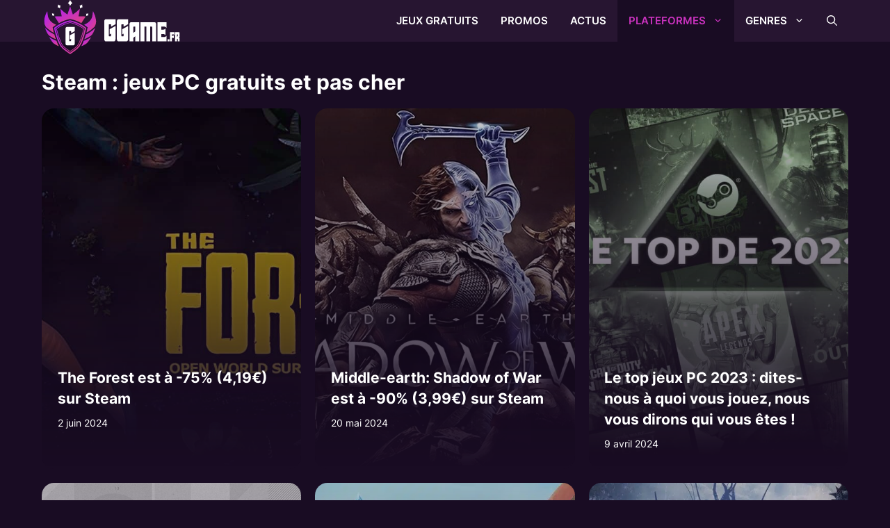

--- FILE ---
content_type: text/html; charset=UTF-8
request_url: https://ggame.fr/platform/steam/
body_size: 16293
content:
<!DOCTYPE html>
<html lang="fr-FR">
<head>
	<meta charset="UTF-8">
	<meta name='robots' content='index, follow, max-image-preview:large, max-snippet:-1, max-video-preview:-1' />
<meta name="viewport" content="width=device-width, initial-scale=1">
	<!-- This site is optimized with the Yoast SEO plugin v26.8 - https://yoast.com/product/yoast-seo-wordpress/ -->
	<title>Steam : jeux vidéos PC gratuits et pas cher avec GGame</title><link rel="preload" href="https://ggame.fr/wp-content/themes/generateperf/fonts/inter-variable.woff2" as="font" type="font/woff2" crossorigin>
	<link rel="canonical" href="https://ggame.fr/platform/steam/" />
	<meta property="og:locale" content="fr_FR" />
	<meta property="og:type" content="article" />
	<meta property="og:title" content="Steam : jeux vidéos PC gratuits et pas cher avec GGame" />
	<meta property="og:url" content="https://ggame.fr/platform/steam/" />
	<meta property="og:site_name" content="GGame" />
	<meta name="twitter:card" content="summary_large_image" />
	<script type="application/ld+json" class="yoast-schema-graph">{"@context":"https://schema.org","@graph":[{"@type":"CollectionPage","@id":"https://ggame.fr/platform/steam/","url":"https://ggame.fr/platform/steam/","name":"Steam : jeux vidéos PC gratuits et pas cher avec GGame","isPartOf":{"@id":"https://ggame.fr/#website"},"primaryImageOfPage":{"@id":"https://ggame.fr/platform/steam/#primaryimage"},"image":{"@id":"https://ggame.fr/platform/steam/#primaryimage"},"thumbnailUrl":"https://ggame.fr/wp-content/uploads/2024/06/ggame-the-forest-est-a-75-419e-sur-steam.jpeg","breadcrumb":{"@id":"https://ggame.fr/platform/steam/#breadcrumb"},"inLanguage":"fr-FR"},{"@type":"ImageObject","inLanguage":"fr-FR","@id":"https://ggame.fr/platform/steam/#primaryimage","url":"https://ggame.fr/wp-content/uploads/2024/06/ggame-the-forest-est-a-75-419e-sur-steam.jpeg","contentUrl":"https://ggame.fr/wp-content/uploads/2024/06/ggame-the-forest-est-a-75-419e-sur-steam.jpeg","width":1232,"height":706},{"@type":"BreadcrumbList","@id":"https://ggame.fr/platform/steam/#breadcrumb","itemListElement":[{"@type":"ListItem","position":1,"name":"Accueil","item":"https://ggame.fr/"},{"@type":"ListItem","position":2,"name":"Steam"}]},{"@type":"WebSite","@id":"https://ggame.fr/#website","url":"https://ggame.fr/","name":"GGame","description":"Jeux vidéos gratuits et pas cher","publisher":{"@id":"https://ggame.fr/#organization"},"potentialAction":[{"@type":"SearchAction","target":{"@type":"EntryPoint","urlTemplate":"https://ggame.fr/?s={search_term_string}"},"query-input":{"@type":"PropertyValueSpecification","valueRequired":true,"valueName":"search_term_string"}}],"inLanguage":"fr-FR"},{"@type":"Organization","@id":"https://ggame.fr/#organization","name":"GGame","url":"https://ggame.fr/","logo":{"@type":"ImageObject","inLanguage":"fr-FR","@id":"https://ggame.fr/#/schema/logo/image/","url":"https://ggame.fr/wp-content/uploads/2024/01/ggame.svg","contentUrl":"https://ggame.fr/wp-content/uploads/2024/01/ggame.svg","caption":"GGame"},"image":{"@id":"https://ggame.fr/#/schema/logo/image/"}}]}</script>
	<!-- / Yoast SEO plugin. -->


<link rel="alternate" type="application/rss+xml" title="GGame &raquo; Flux" href="https://ggame.fr/feed/" />
<style id='wp-img-auto-sizes-contain-inline-css'>
img:is([sizes=auto i],[sizes^="auto," i]){contain-intrinsic-size:3000px 1500px}
/*# sourceURL=wp-img-auto-sizes-contain-inline-css */
</style>
<link rel="stylesheet" id="local-fonts-inter-css" href="https://ggame.fr/wp-content/cache/perfmatters/ggame.fr/minify/faa0d49f32f1.local-fonts-inter.min.css?ver=2.5.2" media="all">
<link rel='stylesheet' id='wp-block-library-css' href='https://ggame.fr/wp-includes/css/dist/block-library/common.min.css?ver=6.9' media='all' />
<link rel='stylesheet' id='wp-block-heading-css' href='https://ggame.fr/wp-includes/blocks/heading/style.min.css?ver=6.9' media='all' />
<link rel='stylesheet' id='wp-block-paragraph-css' href='https://ggame.fr/wp-includes/blocks/paragraph/style.min.css?ver=6.9' media='all' />
<style id='global-styles-inline-css'>
:root{--wp--preset--aspect-ratio--square: 1;--wp--preset--aspect-ratio--4-3: 4/3;--wp--preset--aspect-ratio--3-4: 3/4;--wp--preset--aspect-ratio--3-2: 3/2;--wp--preset--aspect-ratio--2-3: 2/3;--wp--preset--aspect-ratio--16-9: 16/9;--wp--preset--aspect-ratio--9-16: 9/16;--wp--preset--color--black: #000000;--wp--preset--color--cyan-bluish-gray: #abb8c3;--wp--preset--color--white: #ffffff;--wp--preset--color--pale-pink: #f78da7;--wp--preset--color--vivid-red: #cf2e2e;--wp--preset--color--luminous-vivid-orange: #ff6900;--wp--preset--color--luminous-vivid-amber: #fcb900;--wp--preset--color--light-green-cyan: #7bdcb5;--wp--preset--color--vivid-green-cyan: #00d084;--wp--preset--color--pale-cyan-blue: #8ed1fc;--wp--preset--color--vivid-cyan-blue: #0693e3;--wp--preset--color--vivid-purple: #9b51e0;--wp--preset--color--primary: var(--primary);--wp--preset--color--secondary: var(--secondary);--wp--preset--color--lightest: var(--lightest);--wp--preset--color--light: var(--light);--wp--preset--color--medium: var(--medium);--wp--preset--color--dark: var(--dark);--wp--preset--color--darkest: var(--darkest);--wp--preset--color--valid: var(--valid);--wp--preset--color--expired: var(--expired);--wp--preset--color--expired-border: var(--expired-border);--wp--preset--color--valid-border: var(--valid-border);--wp--preset--color--gradient-start: var(--gradient-start);--wp--preset--color--gradient-stop: var(--gradient-stop);--wp--preset--color--degrad-1: var(--degrad1);--wp--preset--gradient--vivid-cyan-blue-to-vivid-purple: linear-gradient(135deg,rgb(6,147,227) 0%,rgb(155,81,224) 100%);--wp--preset--gradient--light-green-cyan-to-vivid-green-cyan: linear-gradient(135deg,rgb(122,220,180) 0%,rgb(0,208,130) 100%);--wp--preset--gradient--luminous-vivid-amber-to-luminous-vivid-orange: linear-gradient(135deg,rgb(252,185,0) 0%,rgb(255,105,0) 100%);--wp--preset--gradient--luminous-vivid-orange-to-vivid-red: linear-gradient(135deg,rgb(255,105,0) 0%,rgb(207,46,46) 100%);--wp--preset--gradient--very-light-gray-to-cyan-bluish-gray: linear-gradient(135deg,rgb(238,238,238) 0%,rgb(169,184,195) 100%);--wp--preset--gradient--cool-to-warm-spectrum: linear-gradient(135deg,rgb(74,234,220) 0%,rgb(151,120,209) 20%,rgb(207,42,186) 40%,rgb(238,44,130) 60%,rgb(251,105,98) 80%,rgb(254,248,76) 100%);--wp--preset--gradient--blush-light-purple: linear-gradient(135deg,rgb(255,206,236) 0%,rgb(152,150,240) 100%);--wp--preset--gradient--blush-bordeaux: linear-gradient(135deg,rgb(254,205,165) 0%,rgb(254,45,45) 50%,rgb(107,0,62) 100%);--wp--preset--gradient--luminous-dusk: linear-gradient(135deg,rgb(255,203,112) 0%,rgb(199,81,192) 50%,rgb(65,88,208) 100%);--wp--preset--gradient--pale-ocean: linear-gradient(135deg,rgb(255,245,203) 0%,rgb(182,227,212) 50%,rgb(51,167,181) 100%);--wp--preset--gradient--electric-grass: linear-gradient(135deg,rgb(202,248,128) 0%,rgb(113,206,126) 100%);--wp--preset--gradient--midnight: linear-gradient(135deg,rgb(2,3,129) 0%,rgb(40,116,252) 100%);--wp--preset--font-size--small: 13px;--wp--preset--font-size--medium: 20px;--wp--preset--font-size--large: 36px;--wp--preset--font-size--x-large: 42px;--wp--preset--spacing--20: 0.44rem;--wp--preset--spacing--30: 0.67rem;--wp--preset--spacing--40: 1rem;--wp--preset--spacing--50: 1.5rem;--wp--preset--spacing--60: 2.25rem;--wp--preset--spacing--70: 3.38rem;--wp--preset--spacing--80: 5.06rem;--wp--preset--shadow--natural: 6px 6px 9px rgba(0, 0, 0, 0.2);--wp--preset--shadow--deep: 12px 12px 50px rgba(0, 0, 0, 0.4);--wp--preset--shadow--sharp: 6px 6px 0px rgba(0, 0, 0, 0.2);--wp--preset--shadow--outlined: 6px 6px 0px -3px rgb(255, 255, 255), 6px 6px rgb(0, 0, 0);--wp--preset--shadow--crisp: 6px 6px 0px rgb(0, 0, 0);}:where(.is-layout-flex){gap: 0.5em;}:where(.is-layout-grid){gap: 0.5em;}body .is-layout-flex{display: flex;}.is-layout-flex{flex-wrap: wrap;align-items: center;}.is-layout-flex > :is(*, div){margin: 0;}body .is-layout-grid{display: grid;}.is-layout-grid > :is(*, div){margin: 0;}:where(.wp-block-columns.is-layout-flex){gap: 2em;}:where(.wp-block-columns.is-layout-grid){gap: 2em;}:where(.wp-block-post-template.is-layout-flex){gap: 1.25em;}:where(.wp-block-post-template.is-layout-grid){gap: 1.25em;}.has-black-color{color: var(--wp--preset--color--black) !important;}.has-cyan-bluish-gray-color{color: var(--wp--preset--color--cyan-bluish-gray) !important;}.has-white-color{color: var(--wp--preset--color--white) !important;}.has-pale-pink-color{color: var(--wp--preset--color--pale-pink) !important;}.has-vivid-red-color{color: var(--wp--preset--color--vivid-red) !important;}.has-luminous-vivid-orange-color{color: var(--wp--preset--color--luminous-vivid-orange) !important;}.has-luminous-vivid-amber-color{color: var(--wp--preset--color--luminous-vivid-amber) !important;}.has-light-green-cyan-color{color: var(--wp--preset--color--light-green-cyan) !important;}.has-vivid-green-cyan-color{color: var(--wp--preset--color--vivid-green-cyan) !important;}.has-pale-cyan-blue-color{color: var(--wp--preset--color--pale-cyan-blue) !important;}.has-vivid-cyan-blue-color{color: var(--wp--preset--color--vivid-cyan-blue) !important;}.has-vivid-purple-color{color: var(--wp--preset--color--vivid-purple) !important;}.has-black-background-color{background-color: var(--wp--preset--color--black) !important;}.has-cyan-bluish-gray-background-color{background-color: var(--wp--preset--color--cyan-bluish-gray) !important;}.has-white-background-color{background-color: var(--wp--preset--color--white) !important;}.has-pale-pink-background-color{background-color: var(--wp--preset--color--pale-pink) !important;}.has-vivid-red-background-color{background-color: var(--wp--preset--color--vivid-red) !important;}.has-luminous-vivid-orange-background-color{background-color: var(--wp--preset--color--luminous-vivid-orange) !important;}.has-luminous-vivid-amber-background-color{background-color: var(--wp--preset--color--luminous-vivid-amber) !important;}.has-light-green-cyan-background-color{background-color: var(--wp--preset--color--light-green-cyan) !important;}.has-vivid-green-cyan-background-color{background-color: var(--wp--preset--color--vivid-green-cyan) !important;}.has-pale-cyan-blue-background-color{background-color: var(--wp--preset--color--pale-cyan-blue) !important;}.has-vivid-cyan-blue-background-color{background-color: var(--wp--preset--color--vivid-cyan-blue) !important;}.has-vivid-purple-background-color{background-color: var(--wp--preset--color--vivid-purple) !important;}.has-black-border-color{border-color: var(--wp--preset--color--black) !important;}.has-cyan-bluish-gray-border-color{border-color: var(--wp--preset--color--cyan-bluish-gray) !important;}.has-white-border-color{border-color: var(--wp--preset--color--white) !important;}.has-pale-pink-border-color{border-color: var(--wp--preset--color--pale-pink) !important;}.has-vivid-red-border-color{border-color: var(--wp--preset--color--vivid-red) !important;}.has-luminous-vivid-orange-border-color{border-color: var(--wp--preset--color--luminous-vivid-orange) !important;}.has-luminous-vivid-amber-border-color{border-color: var(--wp--preset--color--luminous-vivid-amber) !important;}.has-light-green-cyan-border-color{border-color: var(--wp--preset--color--light-green-cyan) !important;}.has-vivid-green-cyan-border-color{border-color: var(--wp--preset--color--vivid-green-cyan) !important;}.has-pale-cyan-blue-border-color{border-color: var(--wp--preset--color--pale-cyan-blue) !important;}.has-vivid-cyan-blue-border-color{border-color: var(--wp--preset--color--vivid-cyan-blue) !important;}.has-vivid-purple-border-color{border-color: var(--wp--preset--color--vivid-purple) !important;}.has-vivid-cyan-blue-to-vivid-purple-gradient-background{background: var(--wp--preset--gradient--vivid-cyan-blue-to-vivid-purple) !important;}.has-light-green-cyan-to-vivid-green-cyan-gradient-background{background: var(--wp--preset--gradient--light-green-cyan-to-vivid-green-cyan) !important;}.has-luminous-vivid-amber-to-luminous-vivid-orange-gradient-background{background: var(--wp--preset--gradient--luminous-vivid-amber-to-luminous-vivid-orange) !important;}.has-luminous-vivid-orange-to-vivid-red-gradient-background{background: var(--wp--preset--gradient--luminous-vivid-orange-to-vivid-red) !important;}.has-very-light-gray-to-cyan-bluish-gray-gradient-background{background: var(--wp--preset--gradient--very-light-gray-to-cyan-bluish-gray) !important;}.has-cool-to-warm-spectrum-gradient-background{background: var(--wp--preset--gradient--cool-to-warm-spectrum) !important;}.has-blush-light-purple-gradient-background{background: var(--wp--preset--gradient--blush-light-purple) !important;}.has-blush-bordeaux-gradient-background{background: var(--wp--preset--gradient--blush-bordeaux) !important;}.has-luminous-dusk-gradient-background{background: var(--wp--preset--gradient--luminous-dusk) !important;}.has-pale-ocean-gradient-background{background: var(--wp--preset--gradient--pale-ocean) !important;}.has-electric-grass-gradient-background{background: var(--wp--preset--gradient--electric-grass) !important;}.has-midnight-gradient-background{background: var(--wp--preset--gradient--midnight) !important;}.has-small-font-size{font-size: var(--wp--preset--font-size--small) !important;}.has-medium-font-size{font-size: var(--wp--preset--font-size--medium) !important;}.has-large-font-size{font-size: var(--wp--preset--font-size--large) !important;}.has-x-large-font-size{font-size: var(--wp--preset--font-size--x-large) !important;}
/*# sourceURL=global-styles-inline-css */
</style>

<link rel='stylesheet' id='generate-style-css' href='https://ggame.fr/wp-content/themes/generatepress/assets/css/main.min.css?ver=3.6.1' media='all' />
<style id='generate-style-inline-css'>
:root{--border-radius:1em;}
.generate-columns {margin-bottom: 20px;padding-left: 20px;}.generate-columns-container {margin-left: -20px;}.page-header {margin-bottom: 20px;margin-left: 20px}.generate-columns-container > .paging-navigation {margin-left: 20px;}
.is-right-sidebar{width:30%;}.is-left-sidebar{width:30%;}.site-content .content-area{width:100%;}@media (max-width: 960px){.main-navigation .menu-toggle,.sidebar-nav-mobile:not(#sticky-placeholder){display:block;}.main-navigation ul,.gen-sidebar-nav,.main-navigation:not(.slideout-navigation):not(.toggled) .main-nav > ul,.has-inline-mobile-toggle #site-navigation .inside-navigation > *:not(.navigation-search):not(.main-nav){display:none;}.nav-align-right .inside-navigation,.nav-align-center .inside-navigation{justify-content:space-between;}.has-inline-mobile-toggle .mobile-menu-control-wrapper{display:flex;flex-wrap:wrap;}.has-inline-mobile-toggle .inside-header{flex-direction:row;text-align:left;flex-wrap:wrap;}.has-inline-mobile-toggle .header-widget,.has-inline-mobile-toggle #site-navigation{flex-basis:100%;}.nav-float-left .has-inline-mobile-toggle #site-navigation{order:10;}}
.dynamic-author-image-rounded{border-radius:100%;}.dynamic-featured-image, .dynamic-author-image{vertical-align:middle;}.one-container.blog .dynamic-content-template:not(:last-child), .one-container.archive .dynamic-content-template:not(:last-child){padding-bottom:0px;}.dynamic-entry-excerpt > p:last-child{margin-bottom:0px;}
/*# sourceURL=generate-style-inline-css */
</style>
<link rel='stylesheet' id='generatepress-dynamic-css' href='https://ggame.fr/wp-content/uploads/generatepress/style.min.css?ver=1764611724' media='all' />
<link rel="stylesheet" id="generate-child-css" href="https://ggame.fr/wp-content/cache/perfmatters/ggame.fr/minify/b3c10245d8e3.style.min.css?ver=1762266780" media="all">
<link rel="stylesheet" id="generate-reset-css" href="https://ggame.fr/wp-content/cache/perfmatters/ggame.fr/minify/aee05fbec341.reset.min.css?ver=2.5.2" media="all">
<link rel="stylesheet" id="articles-cards-css" href="https://ggame.fr/wp-content/cache/perfmatters/ggame.fr/minify/bb945c459d9d.articles-reset-cover.min.css?ver=2.5.2" media="all">
<style id='generateblocks-inline-css'>
.gb-container.gb-tabs__item:not(.gb-tabs__item-open){display:none;}.gb-container-3ecf6a43{max-width:1200px;padding-right:20px;padding-left:20px;margin-right:auto;margin-left:auto;color:var(--light);}.gb-container-3ecf6a43 a{color:var(--light);}.gb-container-3ecf6a43 a:hover{color:var(--primary);}.gb-container-5318c37a{padding-top:60px;padding-bottom:20px;margin-top:20px;background-color:var(--dark);color:var(--lightest);}.gb-container-27cea4f1{max-width:1200px;padding-right:20px;padding-left:20px;margin-right:auto;margin-bottom:20px;margin-left:auto;}.gb-container-6d5c93c5{height:100%;display:flex;flex-direction:column;row-gap:6px;margin-bottom:20px;}.gb-container-6d5c93c5 a{color:var(--light);}.gb-container-6d5c93c5 a:hover{color:var(--global-color-11);}.gb-grid-wrapper > .gb-grid-column-6d5c93c5{width:33.33%;}.gb-container-aa80de50{height:100%;}.gb-container-aa80de50 a{color:var(--base-3);}.gb-container-aa80de50 a:hover{color:var(--global-color-11);}.gb-grid-wrapper > .gb-grid-column-aa80de50{width:66.66%;}.gb-container-83c65945{display:flex;flex-direction:row;flex-wrap:wrap;align-items:center;column-gap:20px;row-gap:20px;margin-bottom:20px;}.gb-container-f2639b7f{max-width:1200px;padding-top:20px;padding-right:20px;padding-left:20px;margin-top:20px;margin-right:auto;margin-left:auto;border-top:1px solid var(--medium);color:var(--light);}.gb-grid-wrapper-1d5817e5{display:flex;flex-wrap:wrap;margin-left:-40px;}.gb-grid-wrapper-1d5817e5 > .gb-grid-column{box-sizing:border-box;padding-left:40px;}p.gb-headline-5b0f0da9{font-size:26px;font-weight:700;margin-bottom:20px;}div.gb-headline-cd5158f5{margin-bottom:0px;}p.gb-headline-39088a5b{display:flex;align-items:center;column-gap:0.5em;font-size:26px;line-height:1em;font-weight:700;margin-bottom:0px;}p.gb-headline-39088a5b .gb-icon{line-height:0;color:var(--primary);}p.gb-headline-39088a5b .gb-icon svg{width:26px;height:26px;fill:currentColor;}p.gb-headline-dcdc0b7e{font-size:1rem;text-align:center;margin-bottom:0px;color:var(--base);}.gb-accordion__item:not(.gb-accordion__item-open) > .gb-button .gb-accordion__icon-open{display:none;}.gb-accordion__item.gb-accordion__item-open > .gb-button .gb-accordion__icon{display:none;}a.gb-button-0340ca0c{display:inline-flex;font-size:16px;padding:2px 18px;border-radius:2em;border:1px solid var(--primary);color:var(--lightest);text-decoration:none;}a.gb-button-0340ca0c:hover, a.gb-button-0340ca0c:active, a.gb-button-0340ca0c:focus{background-color:var(--primary);color:var(--darkest);}@media (max-width: 767px) {.gb-grid-wrapper > .gb-grid-column-6d5c93c5{width:100%;}.gb-grid-wrapper > .gb-grid-column-aa80de50{width:100%;}.gb-grid-wrapper-1d5817e5 > .gb-grid-column{padding-bottom:20px;}}:root{--gb-container-width:1200px;}.gb-container .wp-block-image img{vertical-align:middle;}.gb-grid-wrapper .wp-block-image{margin-bottom:0;}.gb-highlight{background:none;}.gb-shape{line-height:0;}.gb-container-link{position:absolute;top:0;right:0;bottom:0;left:0;z-index:99;}
/*# sourceURL=generateblocks-inline-css */
</style>
<link rel='stylesheet' id='generate-blog-css' href='https://ggame.fr/wp-content/plugins/gp-premium/blog/functions/css/style.min.css?ver=2.5.5' media='all' />
<script defer data-domain='ggame.fr' data-api='https://ggame.fr/wp-json/43a951/v1/d5e7/eb6fb600' data-cfasync='false' src="//ggame.fr/wp-content/uploads/fadf5c30fd/4e07cbe4.js?ver=1769094005" id="plausible-analytics-js"></script>
<script id="plausible-analytics-js-after">
window.plausible = window.plausible || function() { (window.plausible.q = window.plausible.q || []).push(arguments) }
//# sourceURL=plausible-analytics-js-after
</script>
<link rel="https://api.w.org/" href="https://ggame.fr/wp-json/" /><link rel="alternate" title="JSON" type="application/json" href="https://ggame.fr/wp-json/wp/v2/platform/21" />
<link rel="icon" href="https://ggame.fr/wp-content/uploads/2024/01/ggame-1.png" sizes="32x32" />
<link rel="icon" href="https://ggame.fr/wp-content/uploads/2024/01/ggame-1.png" sizes="192x192" />
<link rel="apple-touch-icon" href="https://ggame.fr/wp-content/uploads/2024/01/ggame-1.png" />
<meta name="msapplication-TileImage" content="https://ggame.fr/wp-content/uploads/2024/01/ggame-1.png" />
<noscript><style>.perfmatters-lazy[data-src]{display:none !important;}</style></noscript><style>.perfmatters-lazy-youtube{position:relative;width:100%;max-width:100%;height:0;padding-bottom:56.23%;overflow:hidden}.perfmatters-lazy-youtube img{position:absolute;top:0;right:0;bottom:0;left:0;display:block;width:100%;max-width:100%;height:auto;margin:auto;border:none;cursor:pointer;transition:.5s all;-webkit-transition:.5s all;-moz-transition:.5s all}.perfmatters-lazy-youtube img:hover{-webkit-filter:brightness(75%)}.perfmatters-lazy-youtube .play{position:absolute;top:50%;left:50%;right:auto;width:68px;height:48px;margin-left:-34px;margin-top:-24px;background:url(https://ggame.fr/wp-content/plugins/perfmatters/img/youtube.svg) no-repeat;background-position:center;background-size:cover;pointer-events:none;filter:grayscale(1)}.perfmatters-lazy-youtube:hover .play{filter:grayscale(0)}.perfmatters-lazy-youtube iframe{position:absolute;top:0;left:0;width:100%;height:100%;z-index:99}.wp-has-aspect-ratio .wp-block-embed__wrapper{position:relative;}.wp-has-aspect-ratio .perfmatters-lazy-youtube{position:absolute;top:0;right:0;bottom:0;left:0;width:100%;height:100%;padding-bottom:0}</style><link rel="stylesheet" id="badges-pills-css" href="https://ggame.fr/wp-content/cache/perfmatters/ggame.fr/minify/0b9077359e2d.badges-pills.min.css?ver=2.5.2" media="all">
</head>

<body class="archive tax-platform term-steam term-21 wp-custom-logo wp-embed-responsive wp-theme-generatepress wp-child-theme-generateperf post-image-above-header post-image-aligned-center generate-columns-activated sticky-menu-fade no-sidebar nav-float-right one-container header-aligned-left dropdown-hover" itemtype="https://schema.org/Blog" itemscope>
	<a class="screen-reader-text skip-link" href="#content" title="Aller au contenu">Aller au contenu</a>		<header class="site-header has-inline-mobile-toggle" id="masthead" aria-label="Site"  itemtype="https://schema.org/WPHeader" itemscope>
			<div class="inside-header grid-container">
				<div class="site-logo"><a href="https://ggame.fr/" title="GGame" rel="home" aria-label="Retour à l’accueil"><svg class="header-image is-logo-image" xmlns="http://www.w3.org/2000/svg" viewBox="0 0 8805.7 3521.8"><linearGradient id="a" x1="814.4" x2="2738.8" y1="4484.4" y2="2673.5" gradientTransform="matrix(1 0 0 -1 0 5888)" gradientUnits="userSpaceOnUse"><stop offset="0" stop-color="#b01eff"/><stop offset="1" stop-color="#e1467c"/></linearGradient><path fill="url(#a)" d="M1687 1441c-329 71-638 213-907 416 67 308 162 609 285 899a886 886 0 0 0 241 331c74 64 159 124 241 182l110 78 30 22 30-22 110-79c82-57 167-117 241-181a886 886 0 0 0 240-331c122-290 218-591 286-899a2331 2331 0 0 0-907-416zm757 824c-50 160-109 320-174 475a846 846 0 0 1-229 315c-72 64-156 123-237 179l-112 79-5 4-6-4-111-79c-81-56-165-115-238-179a846 846 0 0 1-228-315 5156 5156 0 0 1-279-865c257-189 551-323 862-392 311 69 604 203 861 392-29 129-65 260-104 390z"/><linearGradient id="b" x1="683.8" x2="2887.9" y1="4617.8" y2="2533" gradientTransform="matrix(1 0 0 -1 0 5888)" gradientUnits="userSpaceOnUse"><stop offset="0" stop-color="#b01eff"/><stop offset="1" stop-color="#e1467c"/></linearGradient><path fill="url(#b)" d="M1687 1398c347 74 672 225 953 442-68 320-166 632-294 933a927 927 0 0 1-251 345c-75 66-161 126-244 184l-164 118-164-118c-83-58-169-118-244-184a927 927 0 0 1-251-345 5239 5239 0 0 1-294-933c281-217 606-368 953-442zm0-84c-382 79-741 248-1044 493 68 340 173 678 309 997a999 999 0 0 0 273 376c112 98 240 180 359 267l103 75 103-75c118-87 247-169 359-267a999 999 0 0 0 273-376c135-319 240-657 309-997a2449 2449 0 0 0-1044-493z"/><linearGradient id="c" x1="1192.7" x2="2091.5" y1="5749" y2="4067.3" gradientTransform="matrix(1 0 0 -1 0 5888)" gradientUnits="userSpaceOnUse"><stop offset="0" stop-color="#b01eff"/><stop offset="1" stop-color="#e1467c"/></linearGradient><path fill="url(#c)" d="M2231 1058c41-160 68-323 83-488a3042 3042 0 0 1-451 369l-176-522-176 522a3042 3042 0 0 1-452-369c15 165 43 328 84 488l-468 5 281 434c223-124 464-213 714-264l17-3 16 3c250 52 491 141 714 264l281-434-467-5z"/><path fill="#fff" d="M1687 0c-53 122-144 189-144 189s91 67 144 188c53-121 144-188 144-188s-91-67-144-189zM898 285c9 101-27 180-27 180s87 12 168 76c-9-103 27-182 27-182s-87-12-168-74zm1404 74s36 79 27 182c82-64 168-76 168-76s-36-79-26-180v-1l-1 1c-81 62-168 74-168 74zm423 533s17 67-1 144c70-38 138-37 138-37s-19-65 1-143c-70 38-138 36-138 36zM511 856c20 78 1 143 1 143s68-1 138 37c-18-77 0-144 0-144s-68 2-139-36z"/><linearGradient id="d" x1="-200.1" x2="992.8" y1="4804.4" y2="4144.6" gradientTransform="matrix(1 0 0 -1 0 5888)" gradientUnits="userSpaceOnUse"><stop offset="0" stop-color="#b01eff"/><stop offset="1" stop-color="#e1467c"/></linearGradient><path fill="url(#d)" d="M111 1748c154 153 330 282 523 382-28-102-52-205-73-307l-9-49 39-32c60-48 124-95 188-137-241-101-458-271-527-534-29-112-37-234-46-349l-18 28-18 31c-13 20-22 44-32 66C76 983 26 1129 8 1281a655 655 0 0 0 103 467z"/><linearGradient id="e" x1="31.8" x2="772.3" y1="4059.4" y2="3348.5" gradientTransform="matrix(1 0 0 -1 0 5888)" gradientUnits="userSpaceOnUse"><stop offset="0" stop-color="#b01eff"/><stop offset="1" stop-color="#e1467c"/></linearGradient><path fill="url(#e)" d="m339 2320 14 11 8 5 28 16 79 44c36 21 56 33 98 54l72 38c40 22 78 43 116 58l10 2c-37-102-70-206-101-311a2176 2176 0 0 1-610-430c15 44 30 79 40 103 59 145 122 308 246 410z"/><linearGradient id="f" x1="367.8" x2="955.8" y1="3524" y2="2886.8" gradientTransform="matrix(1 0 0 -1 0 5888)" gradientUnits="userSpaceOnUse"><stop offset="0" stop-color="#b01eff"/><stop offset="1" stop-color="#e1467c"/></linearGradient><path fill="url(#f)" d="m876 2837-77-193c-25-6-50-13-73-21-70-26-130-67-196-99-68-34-84-46-182-101l-28-15c37 60 71 112 99 155 124 189 174 234 193 248 45 36 96 66 145 94 66 38 133 71 203 93-32-50-61-105-84-161z"/><linearGradient id="g" x1="2380.2" x2="3573.8" y1="4779.7" y2="4118.7" gradientTransform="matrix(1 0 0 -1 0 5888)" gradientUnits="userSpaceOnUse"><stop offset="0" stop-color="#b01eff"/><stop offset="1" stop-color="#e1467c"/></linearGradient><path fill="url(#g)" d="M3263 1748a2135 2135 0 0 1-524 382c28-102 52-205 73-307l9-49-39-32c-60-48-123-95-188-137 241-101 458-271 527-534 29-112 37-234 47-349l17 28 19 31a1499 1499 0 0 1 162 500c26 163-11 330-103 467z"/><linearGradient id="h" x1="2595" x2="3335.4" y1="4065.4" y2="3355.6" gradientTransform="matrix(1 0 0 -1 0 5888)" gradientUnits="userSpaceOnUse"><stop offset="0" stop-color="#b01eff"/><stop offset="1" stop-color="#e1467c"/></linearGradient><path fill="url(#h)" d="m3035 2320-15 11-8 5-28 16-79 44c-36 21-56 33-98 54l-72 38c-39 22-78 43-116 58l-9 2c36-102 70-206 100-311 227-107 433-252 610-430-15 44-30 79-40 103-59 145-121 308-245 410z"/><linearGradient id="i" x1="2438.9" x2="3027" y1="3503.9" y2="2866.7" gradientTransform="matrix(1 0 0 -1 0 5888)" gradientUnits="userSpaceOnUse"><stop offset="0" stop-color="#b01eff"/><stop offset="1" stop-color="#e1467c"/></linearGradient><path fill="url(#i)" d="m2497 2837 77-193c25-6 50-13 73-21 70-26 131-67 196-99 69-34 84-46 182-101l28-15c-36 60-70 112-98 155-125 189-174 234-194 248-45 36-95 66-145 94-66 38-133 71-203 93 33-50 61-105 84-161z"/><path fill="#fff" d="m1746 2525-71 39v-278l315-172v711c0 26-8 52-23 76-16 26-35 38-58 38h-445c-23 0-42-12-58-38-15-24-23-50-23-76v-959c0-28 8-55 23-79 16-26 35-38 58-38h526v268l-244 134v-130h-103c-10 0-15 13-15 37v572c0 24 5 37 16 37h86c10 0 16-13 16-37v-105zm2597-342-91 47v-337l383-210v862c0 33-9 64-28 93-18 30-41 45-68 45h-538c-27 0-50-15-70-45-19-29-29-60-29-93V1382c0-32 10-63 29-92 20-30 44-45 70-45h634v323l-292 162v-158h-125c-14 0-21 16-21 48v688c0 32 7 48 21 48h104c14 0 21-16 21-48v-125zm818 0-90 47v-337l383-210v862c0 33-9 64-28 93-19 30-41 45-69 45h-537c-27 0-51-15-70-45-18-29-28-60-28-93V1382c0-32 10-63 28-92 19-30 43-45 70-45h634v323l-293 162v-158h-125c-14 0-20 16-20 48v688c0 32 6 48 20 48h106c12 0 19-16 19-48v-125zm757 169-123 97v234h-255V1564c0-29 9-56 25-83 16-25 36-38 60-38h549v1240h-256v-331zm0-626h-106c-11 0-17 13-17 40v365l123-96v-309zm1080 0h-106v957h-255v-957h-124v957h-255V1443h928c23 0 43 13 59 38 17 27 25 54 25 83v1119h-253v-917c0-27-6-40-19-40zm358-283h593v359l-64-51c-19-17-44-25-73-25h-200v196h137c24 0 45-7 65-21l63-47v420l-60-48c-19-13-42-20-68-20h-137v193h200c29 0 54-8 73-23l64-53v360h-593V1443zm783 1240h-123v-136h123v136zm39-594h284v172l-30-24c-10-8-22-12-35-12h-96v93h66c11 0 21-3 31-10l30-22v201l-29-23c-9-6-20-9-32-9h-66v228h-123v-594zm506 448-30-25-29 25v146h-123v-594h263c12 0 21 6 29 19s12 25 12 39v247l-52 42 52 39v208h-122v-146zm0-293c0-13-3-19-8-19h-51v161l59-46v-96z"/></svg></a></div>	<nav class="main-navigation mobile-menu-control-wrapper" id="mobile-menu-control-wrapper" aria-label="Mobile Toggle">
		<div class="menu-bar-items">	<span class="menu-bar-item">
		<a href="#" role="button" aria-label="Ouvrir la recherche" aria-haspopup="dialog" aria-controls="gp-search" data-gpmodal-trigger="gp-search"><span class="gp-icon icon-search"><svg viewBox="0 0 512 512" aria-hidden="true" xmlns="http://www.w3.org/2000/svg" width="1em" height="1em"><path fill-rule="evenodd" clip-rule="evenodd" d="M208 48c-88.366 0-160 71.634-160 160s71.634 160 160 160 160-71.634 160-160S296.366 48 208 48zM0 208C0 93.125 93.125 0 208 0s208 93.125 208 208c0 48.741-16.765 93.566-44.843 129.024l133.826 134.018c9.366 9.379 9.355 24.575-.025 33.941-9.379 9.366-24.575 9.355-33.941-.025L337.238 370.987C301.747 399.167 256.839 416 208 416 93.125 416 0 322.875 0 208z" /></svg><svg viewBox="0 0 512 512" aria-hidden="true" xmlns="http://www.w3.org/2000/svg" width="1em" height="1em"><path d="M71.029 71.029c9.373-9.372 24.569-9.372 33.942 0L256 222.059l151.029-151.03c9.373-9.372 24.569-9.372 33.942 0 9.372 9.373 9.372 24.569 0 33.942L289.941 256l151.03 151.029c9.372 9.373 9.372 24.569 0 33.942-9.373 9.372-24.569 9.372-33.942 0L256 289.941l-151.029 151.03c-9.373 9.372-24.569 9.372-33.942 0-9.372-9.373-9.372-24.569 0-33.942L222.059 256 71.029 104.971c-9.372-9.373-9.372-24.569 0-33.942z" /></svg></span></a>
	</span>
	</div>		<button data-nav="site-navigation" class="menu-toggle" aria-controls="primary-menu" aria-expanded="false">
			<span class="gp-icon icon-menu-bars"><svg viewBox="0 0 512 512" aria-hidden="true" xmlns="http://www.w3.org/2000/svg" width="1em" height="1em"><path d="M0 96c0-13.255 10.745-24 24-24h464c13.255 0 24 10.745 24 24s-10.745 24-24 24H24c-13.255 0-24-10.745-24-24zm0 160c0-13.255 10.745-24 24-24h464c13.255 0 24 10.745 24 24s-10.745 24-24 24H24c-13.255 0-24-10.745-24-24zm0 160c0-13.255 10.745-24 24-24h464c13.255 0 24 10.745 24 24s-10.745 24-24 24H24c-13.255 0-24-10.745-24-24z" /></svg><svg viewBox="0 0 512 512" aria-hidden="true" xmlns="http://www.w3.org/2000/svg" width="1em" height="1em"><path d="M71.029 71.029c9.373-9.372 24.569-9.372 33.942 0L256 222.059l151.029-151.03c9.373-9.372 24.569-9.372 33.942 0 9.372 9.373 9.372 24.569 0 33.942L289.941 256l151.03 151.029c9.372 9.373 9.372 24.569 0 33.942-9.373 9.372-24.569 9.372-33.942 0L256 289.941l-151.029 151.03c-9.373 9.372-24.569 9.372-33.942 0-9.372-9.373-9.372-24.569 0-33.942L222.059 256 71.029 104.971c-9.372-9.373-9.372-24.569 0-33.942z" /></svg></span><span class="screen-reader-text">Menu</span>		</button>
	</nav>
			<nav class="main-navigation has-menu-bar-items sub-menu-right" id="site-navigation" aria-label="Principal"  itemtype="https://schema.org/SiteNavigationElement" itemscope>
			<div class="inside-navigation grid-container">
								<button class="menu-toggle" aria-controls="primary-menu" aria-expanded="false">
					<span class="gp-icon icon-menu-bars"><svg viewBox="0 0 512 512" aria-hidden="true" xmlns="http://www.w3.org/2000/svg" width="1em" height="1em"><path d="M0 96c0-13.255 10.745-24 24-24h464c13.255 0 24 10.745 24 24s-10.745 24-24 24H24c-13.255 0-24-10.745-24-24zm0 160c0-13.255 10.745-24 24-24h464c13.255 0 24 10.745 24 24s-10.745 24-24 24H24c-13.255 0-24-10.745-24-24zm0 160c0-13.255 10.745-24 24-24h464c13.255 0 24 10.745 24 24s-10.745 24-24 24H24c-13.255 0-24-10.745-24-24z" /></svg><svg viewBox="0 0 512 512" aria-hidden="true" xmlns="http://www.w3.org/2000/svg" width="1em" height="1em"><path d="M71.029 71.029c9.373-9.372 24.569-9.372 33.942 0L256 222.059l151.029-151.03c9.373-9.372 24.569-9.372 33.942 0 9.372 9.373 9.372 24.569 0 33.942L289.941 256l151.03 151.029c9.372 9.373 9.372 24.569 0 33.942-9.373 9.372-24.569 9.372-33.942 0L256 289.941l-151.029 151.03c-9.373 9.372-24.569 9.372-33.942 0-9.372-9.373-9.372-24.569 0-33.942L222.059 256 71.029 104.971c-9.372-9.373-9.372-24.569 0-33.942z" /></svg></span><span class="screen-reader-text">Menu</span>				</button>
				<div id="primary-menu" class="main-nav"><ul id="menu-menu-principal" class=" menu sf-menu"><li id="menu-item-124" class="menu-item menu-item-type-taxonomy menu-item-object-category menu-item-124"><a href="https://ggame.fr/gratuits/">Jeux gratuits</a></li>
<li id="menu-item-125" class="menu-item menu-item-type-taxonomy menu-item-object-category menu-item-125"><a href="https://ggame.fr/promos/">Promos</a></li>
<li id="menu-item-48" class="menu-item menu-item-type-taxonomy menu-item-object-category menu-item-48"><a href="https://ggame.fr/actualites/">Actus</a></li>
<li id="menu-item-314" class="menu-item menu-item-type-custom menu-item-object-custom current-menu-ancestor current-menu-parent menu-item-has-children menu-item-314"><a href="#">Plateformes<span role="presentation" class="dropdown-menu-toggle"><span class="gp-icon icon-arrow"><svg viewBox="0 0 330 512" aria-hidden="true" xmlns="http://www.w3.org/2000/svg" width="1em" height="1em"><path d="M305.913 197.085c0 2.266-1.133 4.815-2.833 6.514L171.087 335.593c-1.7 1.7-4.249 2.832-6.515 2.832s-4.815-1.133-6.515-2.832L26.064 203.599c-1.7-1.7-2.832-4.248-2.832-6.514s1.132-4.816 2.832-6.515l14.162-14.163c1.7-1.699 3.966-2.832 6.515-2.832 2.266 0 4.815 1.133 6.515 2.832l111.316 111.317 111.316-111.317c1.7-1.699 4.249-2.832 6.515-2.832s4.815 1.133 6.515 2.832l14.162 14.163c1.7 1.7 2.833 4.249 2.833 6.515z" /></svg></span></span></a>
<ul class="sub-menu">
	<li id="menu-item-315" class="menu-item menu-item-type-taxonomy menu-item-object-platform menu-item-315"><a href="https://ggame.fr/platform/epic/">Epic Games Store</a></li>
	<li id="menu-item-316" class="menu-item menu-item-type-taxonomy menu-item-object-platform menu-item-316"><a href="https://ggame.fr/platform/gog/">GOG.com</a></li>
	<li id="menu-item-318" class="menu-item menu-item-type-taxonomy menu-item-object-platform current-menu-item menu-item-318"><a href="https://ggame.fr/platform/steam/" aria-current="page">Steam</a></li>
	<li id="menu-item-317" class="menu-item menu-item-type-taxonomy menu-item-object-platform menu-item-317"><a href="https://ggame.fr/platform/amazon/">Prime Gaming</a></li>
	<li id="menu-item-377" class="menu-item menu-item-type-taxonomy menu-item-object-platform menu-item-377"><a href="https://ggame.fr/platform/rockstar/">Rockstar Games</a></li>
</ul>
</li>
<li id="menu-item-320" class="menu-item menu-item-type-custom menu-item-object-custom menu-item-has-children menu-item-320"><a href="#">Genres<span role="presentation" class="dropdown-menu-toggle"><span class="gp-icon icon-arrow"><svg viewBox="0 0 330 512" aria-hidden="true" xmlns="http://www.w3.org/2000/svg" width="1em" height="1em"><path d="M305.913 197.085c0 2.266-1.133 4.815-2.833 6.514L171.087 335.593c-1.7 1.7-4.249 2.832-6.515 2.832s-4.815-1.133-6.515-2.832L26.064 203.599c-1.7-1.7-2.832-4.248-2.832-6.514s1.132-4.816 2.832-6.515l14.162-14.163c1.7-1.699 3.966-2.832 6.515-2.832 2.266 0 4.815 1.133 6.515 2.832l111.316 111.317 111.316-111.317c1.7-1.699 4.249-2.832 6.515-2.832s4.815 1.133 6.515 2.832l14.162 14.163c1.7 1.7 2.833 4.249 2.833 6.515z" /></svg></span></span></a>
<ul class="sub-menu">
	<li id="menu-item-322" class="menu-item menu-item-type-taxonomy menu-item-object-post_tag menu-item-322"><a href="https://ggame.fr/genre/action/">Jeux d&rsquo;action</a></li>
	<li id="menu-item-324" class="menu-item menu-item-type-taxonomy menu-item-object-post_tag menu-item-324"><a href="https://ggame.fr/genre/aventure/">Jeux d&rsquo;aventure</a></li>
	<li id="menu-item-337" class="menu-item menu-item-type-taxonomy menu-item-object-post_tag menu-item-337"><a href="https://ggame.fr/genre/plateformes/">Jeux de plateformes</a></li>
	<li id="menu-item-323" class="menu-item menu-item-type-taxonomy menu-item-object-post_tag menu-item-323"><a href="https://ggame.fr/genre/arcade/">Jeux d&rsquo;arcade</a></li>
	<li id="menu-item-368" class="menu-item menu-item-type-taxonomy menu-item-object-post_tag menu-item-368"><a href="https://ggame.fr/genre/strategie/">Jeux de stratégie</a></li>
	<li id="menu-item-321" class="menu-item menu-item-type-taxonomy menu-item-object-post_tag menu-item-321"><a href="https://ggame.fr/genre/fps/">FPS</a></li>
	<li id="menu-item-327" class="menu-item menu-item-type-taxonomy menu-item-object-post_tag menu-item-327"><a href="https://ggame.fr/genre/puzzles/">Jeux de puzzle</a></li>
	<li id="menu-item-329" class="menu-item menu-item-type-taxonomy menu-item-object-post_tag menu-item-329"><a href="https://ggame.fr/genre/tir/">Jeux de tir</a></li>
	<li id="menu-item-331" class="menu-item menu-item-type-taxonomy menu-item-object-post_tag menu-item-331"><a href="https://ggame.fr/genre/multijoueurs/">Jeux multijoueurs</a></li>
	<li id="menu-item-332" class="menu-item menu-item-type-taxonomy menu-item-object-post_tag menu-item-332"><a href="https://ggame.fr/genre/retro/">Jeux rétros</a></li>
	<li id="menu-item-330" class="menu-item menu-item-type-taxonomy menu-item-object-post_tag menu-item-330"><a href="https://ggame.fr/genre/independants/">Jeux indépendants</a></li>
</ul>
</li>
</ul></div><div class="menu-bar-items">	<span class="menu-bar-item">
		<a href="#" role="button" aria-label="Ouvrir la recherche" aria-haspopup="dialog" aria-controls="gp-search" data-gpmodal-trigger="gp-search"><span class="gp-icon icon-search"><svg viewBox="0 0 512 512" aria-hidden="true" xmlns="http://www.w3.org/2000/svg" width="1em" height="1em"><path fill-rule="evenodd" clip-rule="evenodd" d="M208 48c-88.366 0-160 71.634-160 160s71.634 160 160 160 160-71.634 160-160S296.366 48 208 48zM0 208C0 93.125 93.125 0 208 0s208 93.125 208 208c0 48.741-16.765 93.566-44.843 129.024l133.826 134.018c9.366 9.379 9.355 24.575-.025 33.941-9.379 9.366-24.575 9.355-33.941-.025L337.238 370.987C301.747 399.167 256.839 416 208 416 93.125 416 0 322.875 0 208z" /></svg><svg viewBox="0 0 512 512" aria-hidden="true" xmlns="http://www.w3.org/2000/svg" width="1em" height="1em"><path d="M71.029 71.029c9.373-9.372 24.569-9.372 33.942 0L256 222.059l151.029-151.03c9.373-9.372 24.569-9.372 33.942 0 9.372 9.373 9.372 24.569 0 33.942L289.941 256l151.03 151.029c9.372 9.373 9.372 24.569 0 33.942-9.373 9.372-24.569 9.372-33.942 0L256 289.941l-151.029 151.03c-9.373 9.372-24.569 9.372-33.942 0-9.372-9.373-9.372-24.569 0-33.942L222.059 256 71.029 104.971c-9.372-9.373-9.372-24.569 0-33.942z" /></svg></span></a>
	</span>
	</div>			</div>
		</nav>
					</div>
		</header>
		
	<div class="site grid-container container hfeed" id="page">
				<div class="site-content" id="content">
			
	<div class="content-area" id="primary">
		<main class="site-main" id="main">
			<div class="generate-columns-container ">		<header class="page-header" aria-label="Page">
			
			<h1 class="page-title">
				Steam : jeux PC gratuits et pas cher			</h1>

					</header>
		<article id="post-667" class="post-667 post type-post status-publish format-standard has-post-thumbnail hentry category-promos tag-action tag-survie tag-open-world game-the-forest platform-steam generate-columns tablet-grid-50 mobile-grid-100 grid-parent grid-33" itemtype="https://schema.org/CreativeWork" itemscope>
	<div class="inside-article">
		<figure class="post-image"><img width="1232" height="706" src="https://ggame.fr/wp-content/uploads/2024/06/ggame-the-forest-est-a-75-419e-sur-steam.jpeg" class="attachment-full size-full wp-post-image" alt="" itemprop="image" decoding="async" srcset="https://ggame.fr/wp-content/uploads/2024/06/ggame-the-forest-est-a-75-419e-sur-steam.jpeg 1232w, https://ggame.fr/wp-content/uploads/2024/06/ggame-the-forest-est-a-75-419e-sur-steam-400x229.jpeg 400w, https://ggame.fr/wp-content/uploads/2024/06/ggame-the-forest-est-a-75-419e-sur-steam-1200x688.jpeg 1200w, https://ggame.fr/wp-content/uploads/2024/06/ggame-the-forest-est-a-75-419e-sur-steam-768x440.jpeg 768w" sizes="(max-width: 1232px) 100vw, 1232px" /></figure>			<header class="entry-header">
				<h2 class="entry-title" itemprop="headline"><a href="https://ggame.fr/promos/667-the-forest-est-a-75-419e-sur-steam/" rel="bookmark">The Forest est à -75% (4,19€) sur Steam</a></h2>		<div class="entry-meta">
			<span class="posted-on"><time class="entry-date published" datetime="2024-06-02T20:35:23+02:00" itemprop="datePublished">2 juin 2024</time></span> 		</div>
					</header>
			
			<div class="entry-summary" itemprop="text">
							</div>

			</div>
</article>
<article id="post-654" class="post-654 post type-post status-publish format-standard has-post-thumbnail hentry category-promos tag-action tag-open-world tag-rpg game-middle-earth-shadow-of-war platform-steam generate-columns tablet-grid-50 mobile-grid-100 grid-parent grid-33" itemtype="https://schema.org/CreativeWork" itemscope>
	<div class="inside-article">
		<figure class="post-image"><img width="1600" height="748" src="data:image/svg+xml,%3Csvg%20xmlns=&#039;http://www.w3.org/2000/svg&#039;%20width=&#039;1600&#039;%20height=&#039;748&#039;%20viewBox=&#039;0%200%201600%20748&#039;%3E%3C/svg%3E" class="attachment-full size-full wp-post-image perfmatters-lazy" alt itemprop="image" decoding="async" data-src="https://ggame.fr/wp-content/uploads/2024/05/ggame-middle-earth-shadow-of-war-est-a-90-399e-sur-steam-scaled.jpeg" data-srcset="https://ggame.fr/wp-content/uploads/2024/05/ggame-middle-earth-shadow-of-war-est-a-90-399e-sur-steam-scaled.jpeg 1600w, https://ggame.fr/wp-content/uploads/2024/05/ggame-middle-earth-shadow-of-war-est-a-90-399e-sur-steam-400x187.jpeg 400w, https://ggame.fr/wp-content/uploads/2024/05/ggame-middle-earth-shadow-of-war-est-a-90-399e-sur-steam-1200x561.jpeg 1200w, https://ggame.fr/wp-content/uploads/2024/05/ggame-middle-earth-shadow-of-war-est-a-90-399e-sur-steam-768x359.jpeg 768w, https://ggame.fr/wp-content/uploads/2024/05/ggame-middle-earth-shadow-of-war-est-a-90-399e-sur-steam-1536x718.jpeg 1536w" data-sizes="(max-width: 1600px) 100vw, 1600px" /><noscript><img width="1600" height="748" src="https://ggame.fr/wp-content/uploads/2024/05/ggame-middle-earth-shadow-of-war-est-a-90-399e-sur-steam-scaled.jpeg" class="attachment-full size-full wp-post-image" alt="" itemprop="image" decoding="async" srcset="https://ggame.fr/wp-content/uploads/2024/05/ggame-middle-earth-shadow-of-war-est-a-90-399e-sur-steam-scaled.jpeg 1600w, https://ggame.fr/wp-content/uploads/2024/05/ggame-middle-earth-shadow-of-war-est-a-90-399e-sur-steam-400x187.jpeg 400w, https://ggame.fr/wp-content/uploads/2024/05/ggame-middle-earth-shadow-of-war-est-a-90-399e-sur-steam-1200x561.jpeg 1200w, https://ggame.fr/wp-content/uploads/2024/05/ggame-middle-earth-shadow-of-war-est-a-90-399e-sur-steam-768x359.jpeg 768w, https://ggame.fr/wp-content/uploads/2024/05/ggame-middle-earth-shadow-of-war-est-a-90-399e-sur-steam-1536x718.jpeg 1536w" sizes="(max-width: 1600px) 100vw, 1600px" /></noscript></figure>			<header class="entry-header">
				<h2 class="entry-title" itemprop="headline"><a href="https://ggame.fr/promos/654-middle-earth-shadow-of-war-est-a-90-399e-sur-steam/" rel="bookmark">Middle-earth: Shadow of War est à -90% (3,99€) sur Steam</a></h2>		<div class="entry-meta">
			<span class="posted-on"><time class="entry-date published" datetime="2024-05-20T19:44:39+02:00" itemprop="datePublished">20 mai 2024</time></span> 		</div>
					</header>
			
			<div class="entry-summary" itemprop="text">
							</div>

			</div>
</article>
<article id="post-593" class="post-593 post type-post status-publish format-standard has-post-thumbnail hentry category-actualites platform-steam generate-columns tablet-grid-50 mobile-grid-100 grid-parent grid-33" itemtype="https://schema.org/CreativeWork" itemscope>
	<div class="inside-article">
		<figure class="post-image"><img width="1600" height="800" src="data:image/svg+xml,%3Csvg%20xmlns=&#039;http://www.w3.org/2000/svg&#039;%20width=&#039;1600&#039;%20height=&#039;800&#039;%20viewBox=&#039;0%200%201600%20800&#039;%3E%3C/svg%3E" class="attachment-full size-full wp-post-image perfmatters-lazy" alt itemprop="image" decoding="async" data-src="https://ggame.fr/wp-content/uploads/2024/04/ggame-le-top-jeux-pc-2023-dites-nous-a-quoi-vous-jouez-nous-vous-dirons-qui-vous-etes-2-scaled.jpg" data-srcset="https://ggame.fr/wp-content/uploads/2024/04/ggame-le-top-jeux-pc-2023-dites-nous-a-quoi-vous-jouez-nous-vous-dirons-qui-vous-etes-2-scaled.jpg 1600w, https://ggame.fr/wp-content/uploads/2024/04/ggame-le-top-jeux-pc-2023-dites-nous-a-quoi-vous-jouez-nous-vous-dirons-qui-vous-etes-2-400x200.jpg 400w, https://ggame.fr/wp-content/uploads/2024/04/ggame-le-top-jeux-pc-2023-dites-nous-a-quoi-vous-jouez-nous-vous-dirons-qui-vous-etes-2-1200x600.jpg 1200w, https://ggame.fr/wp-content/uploads/2024/04/ggame-le-top-jeux-pc-2023-dites-nous-a-quoi-vous-jouez-nous-vous-dirons-qui-vous-etes-2-768x384.jpg 768w, https://ggame.fr/wp-content/uploads/2024/04/ggame-le-top-jeux-pc-2023-dites-nous-a-quoi-vous-jouez-nous-vous-dirons-qui-vous-etes-2-1536x768.jpg 1536w" data-sizes="(max-width: 1600px) 100vw, 1600px" /><noscript><img width="1600" height="800" src="https://ggame.fr/wp-content/uploads/2024/04/ggame-le-top-jeux-pc-2023-dites-nous-a-quoi-vous-jouez-nous-vous-dirons-qui-vous-etes-2-scaled.jpg" class="attachment-full size-full wp-post-image" alt="" itemprop="image" decoding="async" srcset="https://ggame.fr/wp-content/uploads/2024/04/ggame-le-top-jeux-pc-2023-dites-nous-a-quoi-vous-jouez-nous-vous-dirons-qui-vous-etes-2-scaled.jpg 1600w, https://ggame.fr/wp-content/uploads/2024/04/ggame-le-top-jeux-pc-2023-dites-nous-a-quoi-vous-jouez-nous-vous-dirons-qui-vous-etes-2-400x200.jpg 400w, https://ggame.fr/wp-content/uploads/2024/04/ggame-le-top-jeux-pc-2023-dites-nous-a-quoi-vous-jouez-nous-vous-dirons-qui-vous-etes-2-1200x600.jpg 1200w, https://ggame.fr/wp-content/uploads/2024/04/ggame-le-top-jeux-pc-2023-dites-nous-a-quoi-vous-jouez-nous-vous-dirons-qui-vous-etes-2-768x384.jpg 768w, https://ggame.fr/wp-content/uploads/2024/04/ggame-le-top-jeux-pc-2023-dites-nous-a-quoi-vous-jouez-nous-vous-dirons-qui-vous-etes-2-1536x768.jpg 1536w" sizes="(max-width: 1600px) 100vw, 1600px" /></noscript></figure>			<header class="entry-header">
				<h2 class="entry-title" itemprop="headline"><a href="https://ggame.fr/actualites/593-le-top-jeux-pc-2023-dites-nous-a-quoi-vous-jouez-nous-vous-dirons-qui-vous-etes/" rel="bookmark">Le top jeux PC 2023 : dites-nous à quoi vous jouez, nous vous dirons qui vous êtes !</a></h2>		<div class="entry-meta">
			<span class="posted-on"><time class="entry-date published" datetime="2024-04-09T18:11:09+02:00" itemprop="datePublished">9 avril 2024</time></span> 		</div>
					</header>
			
			<div class="entry-summary" itemprop="text">
							</div>

			</div>
</article>
<article id="post-582" class="post-582 post type-post status-publish format-standard has-post-thumbnail hentry category-promos tag-course-auto tag-gestion tag-simulation game-f1-manager-2023 platform-steam generate-columns tablet-grid-50 mobile-grid-100 grid-parent grid-33" itemtype="https://schema.org/CreativeWork" itemscope>
	<div class="inside-article">
		<figure class="post-image"><img width="1600" height="900" src="data:image/svg+xml,%3Csvg%20xmlns=&#039;http://www.w3.org/2000/svg&#039;%20width=&#039;1600&#039;%20height=&#039;900&#039;%20viewBox=&#039;0%200%201600%20900&#039;%3E%3C/svg%3E" class="attachment-full size-full wp-post-image perfmatters-lazy" alt itemprop="image" decoding="async" data-src="https://ggame.fr/wp-content/uploads/2024/04/ggame-f1-manager-2023-scaled.jpg" data-srcset="https://ggame.fr/wp-content/uploads/2024/04/ggame-f1-manager-2023-scaled.jpg 1600w, https://ggame.fr/wp-content/uploads/2024/04/ggame-f1-manager-2023-400x225.jpg 400w, https://ggame.fr/wp-content/uploads/2024/04/ggame-f1-manager-2023-1200x675.jpg 1200w, https://ggame.fr/wp-content/uploads/2024/04/ggame-f1-manager-2023-768x432.jpg 768w, https://ggame.fr/wp-content/uploads/2024/04/ggame-f1-manager-2023-1536x864.jpg 1536w" data-sizes="(max-width: 1600px) 100vw, 1600px" /><noscript><img width="1600" height="900" src="https://ggame.fr/wp-content/uploads/2024/04/ggame-f1-manager-2023-scaled.jpg" class="attachment-full size-full wp-post-image" alt="" itemprop="image" decoding="async" srcset="https://ggame.fr/wp-content/uploads/2024/04/ggame-f1-manager-2023-scaled.jpg 1600w, https://ggame.fr/wp-content/uploads/2024/04/ggame-f1-manager-2023-400x225.jpg 400w, https://ggame.fr/wp-content/uploads/2024/04/ggame-f1-manager-2023-1200x675.jpg 1200w, https://ggame.fr/wp-content/uploads/2024/04/ggame-f1-manager-2023-768x432.jpg 768w, https://ggame.fr/wp-content/uploads/2024/04/ggame-f1-manager-2023-1536x864.jpg 1536w" sizes="(max-width: 1600px) 100vw, 1600px" /></noscript></figure>			<header class="entry-header">
				<h2 class="entry-title" itemprop="headline"><a href="https://ggame.fr/promos/582-f1-manager-2023-a-80-1099e-sur-steam/" rel="bookmark">F1 Manager 2023 à -80% (10,99€) sur Steam</a></h2>		<div class="entry-meta">
			<span class="posted-on"><time class="entry-date published" datetime="2024-04-03T17:59:34+02:00" itemprop="datePublished">3 avril 2024</time></span> 		</div>
					</header>
			
			<div class="entry-summary" itemprop="text">
							</div>

			</div>
</article>
<article id="post-529" class="post-529 post type-post status-publish format-standard has-post-thumbnail hentry category-promos tag-aventure tag-exploration tag-open-world tag-independants game-acheter-yonder-the-cloud-catcher-chronicles platform-steam generate-columns tablet-grid-50 mobile-grid-100 grid-parent grid-33" itemtype="https://schema.org/CreativeWork" itemscope>
	<div class="inside-article">
		<figure class="post-image"><img width="1600" height="800" src="data:image/svg+xml,%3Csvg%20xmlns=&#039;http://www.w3.org/2000/svg&#039;%20width=&#039;1600&#039;%20height=&#039;800&#039;%20viewBox=&#039;0%200%201600%20800&#039;%3E%3C/svg%3E" class="attachment-full size-full wp-post-image perfmatters-lazy" alt itemprop="image" decoding="async" data-src="https://ggame.fr/wp-content/uploads/2024/03/ggame-acheter-yonder-the-cloud-catcher-chronicles-a-75-574e-sur-steam-scaled.jpg" data-srcset="https://ggame.fr/wp-content/uploads/2024/03/ggame-acheter-yonder-the-cloud-catcher-chronicles-a-75-574e-sur-steam-scaled.jpg 1600w, https://ggame.fr/wp-content/uploads/2024/03/ggame-acheter-yonder-the-cloud-catcher-chronicles-a-75-574e-sur-steam-400x200.jpg 400w, https://ggame.fr/wp-content/uploads/2024/03/ggame-acheter-yonder-the-cloud-catcher-chronicles-a-75-574e-sur-steam-1200x600.jpg 1200w, https://ggame.fr/wp-content/uploads/2024/03/ggame-acheter-yonder-the-cloud-catcher-chronicles-a-75-574e-sur-steam-768x384.jpg 768w, https://ggame.fr/wp-content/uploads/2024/03/ggame-acheter-yonder-the-cloud-catcher-chronicles-a-75-574e-sur-steam-1536x768.jpg 1536w" data-sizes="(max-width: 1600px) 100vw, 1600px" /><noscript><img width="1600" height="800" src="https://ggame.fr/wp-content/uploads/2024/03/ggame-acheter-yonder-the-cloud-catcher-chronicles-a-75-574e-sur-steam-scaled.jpg" class="attachment-full size-full wp-post-image" alt="" itemprop="image" decoding="async" srcset="https://ggame.fr/wp-content/uploads/2024/03/ggame-acheter-yonder-the-cloud-catcher-chronicles-a-75-574e-sur-steam-scaled.jpg 1600w, https://ggame.fr/wp-content/uploads/2024/03/ggame-acheter-yonder-the-cloud-catcher-chronicles-a-75-574e-sur-steam-400x200.jpg 400w, https://ggame.fr/wp-content/uploads/2024/03/ggame-acheter-yonder-the-cloud-catcher-chronicles-a-75-574e-sur-steam-1200x600.jpg 1200w, https://ggame.fr/wp-content/uploads/2024/03/ggame-acheter-yonder-the-cloud-catcher-chronicles-a-75-574e-sur-steam-768x384.jpg 768w, https://ggame.fr/wp-content/uploads/2024/03/ggame-acheter-yonder-the-cloud-catcher-chronicles-a-75-574e-sur-steam-1536x768.jpg 1536w" sizes="(max-width: 1600px) 100vw, 1600px" /></noscript></figure>			<header class="entry-header">
				<h2 class="entry-title" itemprop="headline"><a href="https://ggame.fr/promos/529-acheter-yonder-the-cloud-catcher-chronicles-a-75-574e-sur-steam/" rel="bookmark">Acheter Yonder: The Cloud Catcher Chronicles à -75% (5,74€) sur Steam</a></h2>		<div class="entry-meta">
			<span class="posted-on"><time class="entry-date published" datetime="2024-03-04T22:57:44+01:00" itemprop="datePublished">4 mars 2024</time></span> 		</div>
					</header>
			
			<div class="entry-summary" itemprop="text">
							</div>

			</div>
</article>
<article id="post-526" class="post-526 post type-post status-publish format-standard has-post-thumbnail hentry category-promos tag-hack-n-slash tag-action game-devil-may-cry-5 platform-steam generate-columns tablet-grid-50 mobile-grid-100 grid-parent grid-33" itemtype="https://schema.org/CreativeWork" itemscope>
	<div class="inside-article">
		<figure class="post-image"><img width="1600" height="900" src="data:image/svg+xml,%3Csvg%20xmlns=&#039;http://www.w3.org/2000/svg&#039;%20width=&#039;1600&#039;%20height=&#039;900&#039;%20viewBox=&#039;0%200%201600%20900&#039;%3E%3C/svg%3E" class="attachment-full size-full wp-post-image perfmatters-lazy" alt itemprop="image" decoding="async" data-src="https://ggame.fr/wp-content/uploads/2024/03/ggame-devil-may-cry-5-a-67-989e-sur-steam-scaled.jpg" data-srcset="https://ggame.fr/wp-content/uploads/2024/03/ggame-devil-may-cry-5-a-67-989e-sur-steam-scaled.jpg 1600w, https://ggame.fr/wp-content/uploads/2024/03/ggame-devil-may-cry-5-a-67-989e-sur-steam-400x225.jpg 400w, https://ggame.fr/wp-content/uploads/2024/03/ggame-devil-may-cry-5-a-67-989e-sur-steam-1200x675.jpg 1200w, https://ggame.fr/wp-content/uploads/2024/03/ggame-devil-may-cry-5-a-67-989e-sur-steam-768x432.jpg 768w, https://ggame.fr/wp-content/uploads/2024/03/ggame-devil-may-cry-5-a-67-989e-sur-steam-1536x864.jpg 1536w" data-sizes="(max-width: 1600px) 100vw, 1600px" /><noscript><img width="1600" height="900" src="https://ggame.fr/wp-content/uploads/2024/03/ggame-devil-may-cry-5-a-67-989e-sur-steam-scaled.jpg" class="attachment-full size-full wp-post-image" alt="" itemprop="image" decoding="async" srcset="https://ggame.fr/wp-content/uploads/2024/03/ggame-devil-may-cry-5-a-67-989e-sur-steam-scaled.jpg 1600w, https://ggame.fr/wp-content/uploads/2024/03/ggame-devil-may-cry-5-a-67-989e-sur-steam-400x225.jpg 400w, https://ggame.fr/wp-content/uploads/2024/03/ggame-devil-may-cry-5-a-67-989e-sur-steam-1200x675.jpg 1200w, https://ggame.fr/wp-content/uploads/2024/03/ggame-devil-may-cry-5-a-67-989e-sur-steam-768x432.jpg 768w, https://ggame.fr/wp-content/uploads/2024/03/ggame-devil-may-cry-5-a-67-989e-sur-steam-1536x864.jpg 1536w" sizes="(max-width: 1600px) 100vw, 1600px" /></noscript></figure>			<header class="entry-header">
				<h2 class="entry-title" itemprop="headline"><a href="https://ggame.fr/promos/526-devil-may-cry-5-a-67-989e-sur-steam/" rel="bookmark">Devil May Cry 5 à -67% (9,89€) sur Steam</a></h2>		<div class="entry-meta">
			<span class="posted-on"><time class="entry-date published" datetime="2024-03-03T11:28:52+01:00" itemprop="datePublished">3 mars 2024</time></span> 		</div>
					</header>
			
			<div class="entry-summary" itemprop="text">
							</div>

			</div>
</article>
<article id="post-512" class="post-512 post type-post status-publish format-standard has-post-thumbnail hentry category-promos tag-tour-par-tour tag-strategie tag-multijoueurs game-sid-meiers-civilization-vi-2 platform-steam generate-columns tablet-grid-50 mobile-grid-100 grid-parent grid-33" itemtype="https://schema.org/CreativeWork" itemscope>
	<div class="inside-article">
		<figure class="post-image"><img width="1600" height="900" src="data:image/svg+xml,%3Csvg%20xmlns=&#039;http://www.w3.org/2000/svg&#039;%20width=&#039;1600&#039;%20height=&#039;900&#039;%20viewBox=&#039;0%200%201600%20900&#039;%3E%3C/svg%3E" class="attachment-full size-full wp-post-image perfmatters-lazy" alt itemprop="image" decoding="async" data-src="https://ggame.fr/wp-content/uploads/2024/02/ggame-sid-meiers-civilization-vi-scaled.jpg" data-srcset="https://ggame.fr/wp-content/uploads/2024/02/ggame-sid-meiers-civilization-vi-scaled.jpg 1600w, https://ggame.fr/wp-content/uploads/2024/02/ggame-sid-meiers-civilization-vi-400x225.jpg 400w, https://ggame.fr/wp-content/uploads/2024/02/ggame-sid-meiers-civilization-vi-1200x675.jpg 1200w, https://ggame.fr/wp-content/uploads/2024/02/ggame-sid-meiers-civilization-vi-768x432.jpg 768w, https://ggame.fr/wp-content/uploads/2024/02/ggame-sid-meiers-civilization-vi-1536x864.jpg 1536w" data-sizes="(max-width: 1600px) 100vw, 1600px" /><noscript><img width="1600" height="900" src="https://ggame.fr/wp-content/uploads/2024/02/ggame-sid-meiers-civilization-vi-scaled.jpg" class="attachment-full size-full wp-post-image" alt="" itemprop="image" decoding="async" srcset="https://ggame.fr/wp-content/uploads/2024/02/ggame-sid-meiers-civilization-vi-scaled.jpg 1600w, https://ggame.fr/wp-content/uploads/2024/02/ggame-sid-meiers-civilization-vi-400x225.jpg 400w, https://ggame.fr/wp-content/uploads/2024/02/ggame-sid-meiers-civilization-vi-1200x675.jpg 1200w, https://ggame.fr/wp-content/uploads/2024/02/ggame-sid-meiers-civilization-vi-768x432.jpg 768w, https://ggame.fr/wp-content/uploads/2024/02/ggame-sid-meiers-civilization-vi-1536x864.jpg 1536w" sizes="(max-width: 1600px) 100vw, 1600px" /></noscript></figure>			<header class="entry-header">
				<h2 class="entry-title" itemprop="headline"><a href="https://ggame.fr/promos/512-sid-meiers-civilization-vi-a-90-599e-sur-steam/" rel="bookmark">Sid Meier’s Civilization VI à -90% (5,99€) sur Steam</a></h2>		<div class="entry-meta">
			<span class="posted-on"><time class="entry-date published" datetime="2024-02-26T17:42:11+01:00" itemprop="datePublished">26 février 2024</time></span> 		</div>
					</header>
			
			<div class="entry-summary" itemprop="text">
							</div>

			</div>
</article>
<article id="post-509" class="post-509 post type-post status-publish format-standard has-post-thumbnail hentry category-promos tag-gestion tag-simulation tag-independants tag-rpg game-graveyard-keeper platform-steam generate-columns tablet-grid-50 mobile-grid-100 grid-parent grid-33" itemtype="https://schema.org/CreativeWork" itemscope>
	<div class="inside-article">
		<figure class="post-image"><img width="1600" height="740" src="data:image/svg+xml,%3Csvg%20xmlns=&#039;http://www.w3.org/2000/svg&#039;%20width=&#039;1600&#039;%20height=&#039;740&#039;%20viewBox=&#039;0%200%201600%20740&#039;%3E%3C/svg%3E" class="attachment-full size-full wp-post-image perfmatters-lazy" alt itemprop="image" decoding="async" data-src="https://ggame.fr/wp-content/uploads/2024/02/ggame-graveyard-keeper.jpg" data-srcset="https://ggame.fr/wp-content/uploads/2024/02/ggame-graveyard-keeper.jpg 1600w, https://ggame.fr/wp-content/uploads/2024/02/ggame-graveyard-keeper-400x185.jpg 400w, https://ggame.fr/wp-content/uploads/2024/02/ggame-graveyard-keeper-1200x555.jpg 1200w, https://ggame.fr/wp-content/uploads/2024/02/ggame-graveyard-keeper-768x355.jpg 768w, https://ggame.fr/wp-content/uploads/2024/02/ggame-graveyard-keeper-1536x710.jpg 1536w" data-sizes="(max-width: 1600px) 100vw, 1600px" /><noscript><img width="1600" height="740" src="https://ggame.fr/wp-content/uploads/2024/02/ggame-graveyard-keeper.jpg" class="attachment-full size-full wp-post-image" alt="" itemprop="image" decoding="async" srcset="https://ggame.fr/wp-content/uploads/2024/02/ggame-graveyard-keeper.jpg 1600w, https://ggame.fr/wp-content/uploads/2024/02/ggame-graveyard-keeper-400x185.jpg 400w, https://ggame.fr/wp-content/uploads/2024/02/ggame-graveyard-keeper-1200x555.jpg 1200w, https://ggame.fr/wp-content/uploads/2024/02/ggame-graveyard-keeper-768x355.jpg 768w, https://ggame.fr/wp-content/uploads/2024/02/ggame-graveyard-keeper-1536x710.jpg 1536w" sizes="(max-width: 1600px) 100vw, 1600px" /></noscript></figure>			<header class="entry-header">
				<h2 class="entry-title" itemprop="headline"><a href="https://ggame.fr/promos/509-graveyard-keeper-a-75-487e-sur-steam/" rel="bookmark">Graveyard Keeper à -75% (4,87€) sur Steam</a></h2>		<div class="entry-meta">
			<span class="posted-on"><time class="entry-date published" datetime="2024-02-25T16:29:04+01:00" itemprop="datePublished">25 février 2024</time></span> 		</div>
					</header>
			
			<div class="entry-summary" itemprop="text">
							</div>

			</div>
</article>
<article id="post-499" class="post-499 post type-post status-publish format-standard has-post-thumbnail hentry category-promos tag-fps tag-action tag-tir tag-multijoueurs game-doom-eternal platform-steam generate-columns tablet-grid-50 mobile-grid-100 grid-parent grid-33" itemtype="https://schema.org/CreativeWork" itemscope>
	<div class="inside-article">
		<figure class="post-image"><img width="1600" height="800" src="data:image/svg+xml,%3Csvg%20xmlns=&#039;http://www.w3.org/2000/svg&#039;%20width=&#039;1600&#039;%20height=&#039;800&#039;%20viewBox=&#039;0%200%201600%20800&#039;%3E%3C/svg%3E" class="attachment-full size-full wp-post-image perfmatters-lazy" alt itemprop="image" decoding="async" data-src="https://ggame.fr/wp-content/uploads/2024/02/ggame-doom-eternal-a-80-799e-sur-steam.jpg" data-srcset="https://ggame.fr/wp-content/uploads/2024/02/ggame-doom-eternal-a-80-799e-sur-steam.jpg 1600w, https://ggame.fr/wp-content/uploads/2024/02/ggame-doom-eternal-a-80-799e-sur-steam-400x200.jpg 400w, https://ggame.fr/wp-content/uploads/2024/02/ggame-doom-eternal-a-80-799e-sur-steam-1200x600.jpg 1200w, https://ggame.fr/wp-content/uploads/2024/02/ggame-doom-eternal-a-80-799e-sur-steam-768x384.jpg 768w, https://ggame.fr/wp-content/uploads/2024/02/ggame-doom-eternal-a-80-799e-sur-steam-1536x768.jpg 1536w" data-sizes="(max-width: 1600px) 100vw, 1600px" /><noscript><img width="1600" height="800" src="https://ggame.fr/wp-content/uploads/2024/02/ggame-doom-eternal-a-80-799e-sur-steam.jpg" class="attachment-full size-full wp-post-image" alt="" itemprop="image" decoding="async" srcset="https://ggame.fr/wp-content/uploads/2024/02/ggame-doom-eternal-a-80-799e-sur-steam.jpg 1600w, https://ggame.fr/wp-content/uploads/2024/02/ggame-doom-eternal-a-80-799e-sur-steam-400x200.jpg 400w, https://ggame.fr/wp-content/uploads/2024/02/ggame-doom-eternal-a-80-799e-sur-steam-1200x600.jpg 1200w, https://ggame.fr/wp-content/uploads/2024/02/ggame-doom-eternal-a-80-799e-sur-steam-768x384.jpg 768w, https://ggame.fr/wp-content/uploads/2024/02/ggame-doom-eternal-a-80-799e-sur-steam-1536x768.jpg 1536w" sizes="(max-width: 1600px) 100vw, 1600px" /></noscript></figure>			<header class="entry-header">
				<h2 class="entry-title" itemprop="headline"><a href="https://ggame.fr/promos/499-doom-eternal-a-80-799e-sur-steam/" rel="bookmark">DOOM Eternal à -80% (7,99€) sur Steam</a></h2>		<div class="entry-meta">
			<span class="posted-on"><time class="entry-date published" datetime="2024-02-21T17:49:14+01:00" itemprop="datePublished">21 février 2024</time></span> 		</div>
					</header>
			
			<div class="entry-summary" itemprop="text">
							</div>

			</div>
</article>
<article id="post-492" class="post-492 post type-post status-publish format-standard has-post-thumbnail hentry category-promos tag-action tag-aventure tag-open-world tag-rpg game-assassins-creed-valhalla platform-steam generate-columns tablet-grid-50 mobile-grid-100 grid-parent grid-33" itemtype="https://schema.org/CreativeWork" itemscope>
	<div class="inside-article">
		<figure class="post-image"><img width="1600" height="900" src="data:image/svg+xml,%3Csvg%20xmlns=&#039;http://www.w3.org/2000/svg&#039;%20width=&#039;1600&#039;%20height=&#039;900&#039;%20viewBox=&#039;0%200%201600%20900&#039;%3E%3C/svg%3E" class="attachment-full size-full wp-post-image perfmatters-lazy" alt itemprop="image" decoding="async" data-src="https://ggame.fr/wp-content/uploads/2024/02/ggame-assassins-creed-valhalla-a-75-1499e-sur-steam-scaled.jpg" data-srcset="https://ggame.fr/wp-content/uploads/2024/02/ggame-assassins-creed-valhalla-a-75-1499e-sur-steam-scaled.jpg 1600w, https://ggame.fr/wp-content/uploads/2024/02/ggame-assassins-creed-valhalla-a-75-1499e-sur-steam-400x225.jpg 400w, https://ggame.fr/wp-content/uploads/2024/02/ggame-assassins-creed-valhalla-a-75-1499e-sur-steam-1200x675.jpg 1200w, https://ggame.fr/wp-content/uploads/2024/02/ggame-assassins-creed-valhalla-a-75-1499e-sur-steam-768x432.jpg 768w, https://ggame.fr/wp-content/uploads/2024/02/ggame-assassins-creed-valhalla-a-75-1499e-sur-steam-1536x864.jpg 1536w" data-sizes="(max-width: 1600px) 100vw, 1600px" /><noscript><img width="1600" height="900" src="https://ggame.fr/wp-content/uploads/2024/02/ggame-assassins-creed-valhalla-a-75-1499e-sur-steam-scaled.jpg" class="attachment-full size-full wp-post-image" alt="" itemprop="image" decoding="async" srcset="https://ggame.fr/wp-content/uploads/2024/02/ggame-assassins-creed-valhalla-a-75-1499e-sur-steam-scaled.jpg 1600w, https://ggame.fr/wp-content/uploads/2024/02/ggame-assassins-creed-valhalla-a-75-1499e-sur-steam-400x225.jpg 400w, https://ggame.fr/wp-content/uploads/2024/02/ggame-assassins-creed-valhalla-a-75-1499e-sur-steam-1200x675.jpg 1200w, https://ggame.fr/wp-content/uploads/2024/02/ggame-assassins-creed-valhalla-a-75-1499e-sur-steam-768x432.jpg 768w, https://ggame.fr/wp-content/uploads/2024/02/ggame-assassins-creed-valhalla-a-75-1499e-sur-steam-1536x864.jpg 1536w" sizes="(max-width: 1600px) 100vw, 1600px" /></noscript></figure>			<header class="entry-header">
				<h2 class="entry-title" itemprop="headline"><a href="https://ggame.fr/promos/492-assassins-creed-valhalla-a-75-1499e-sur-steam/" rel="bookmark">Assassin&rsquo;s Creed Valhalla à -75% (14,99€) sur Steam</a></h2>		<div class="entry-meta">
			<span class="posted-on"><time class="entry-date published" datetime="2024-02-19T14:43:18+01:00" itemprop="datePublished">19 février 2024</time></span> 		</div>
					</header>
			
			<div class="entry-summary" itemprop="text">
							</div>

			</div>
</article>
<article id="post-480" class="post-480 post type-post status-publish format-standard has-post-thumbnail hentry category-gratuits tag-conception tag-rpg game-rpg-maker-xp platform-steam generate-columns tablet-grid-50 mobile-grid-100 grid-parent grid-33" itemtype="https://schema.org/CreativeWork" itemscope>
	<div class="inside-article">
		<figure class="post-image"><img width="1280" height="720" src="data:image/svg+xml,%3Csvg%20xmlns=&#039;http://www.w3.org/2000/svg&#039;%20width=&#039;1280&#039;%20height=&#039;720&#039;%20viewBox=&#039;0%200%201280%20720&#039;%3E%3C/svg%3E" class="attachment-full size-full wp-post-image perfmatters-lazy" alt itemprop="image" decoding="async" data-src="https://ggame.fr/wp-content/uploads/2024/02/ggame-rpg-maker-xp-gratuit-sur-steam.jpg" data-srcset="https://ggame.fr/wp-content/uploads/2024/02/ggame-rpg-maker-xp-gratuit-sur-steam.jpg 1280w, https://ggame.fr/wp-content/uploads/2024/02/ggame-rpg-maker-xp-gratuit-sur-steam-400x225.jpg 400w, https://ggame.fr/wp-content/uploads/2024/02/ggame-rpg-maker-xp-gratuit-sur-steam-1200x675.jpg 1200w, https://ggame.fr/wp-content/uploads/2024/02/ggame-rpg-maker-xp-gratuit-sur-steam-768x432.jpg 768w" data-sizes="(max-width: 1280px) 100vw, 1280px" /><noscript><img width="1280" height="720" src="https://ggame.fr/wp-content/uploads/2024/02/ggame-rpg-maker-xp-gratuit-sur-steam.jpg" class="attachment-full size-full wp-post-image" alt="" itemprop="image" decoding="async" srcset="https://ggame.fr/wp-content/uploads/2024/02/ggame-rpg-maker-xp-gratuit-sur-steam.jpg 1280w, https://ggame.fr/wp-content/uploads/2024/02/ggame-rpg-maker-xp-gratuit-sur-steam-400x225.jpg 400w, https://ggame.fr/wp-content/uploads/2024/02/ggame-rpg-maker-xp-gratuit-sur-steam-1200x675.jpg 1200w, https://ggame.fr/wp-content/uploads/2024/02/ggame-rpg-maker-xp-gratuit-sur-steam-768x432.jpg 768w" sizes="(max-width: 1280px) 100vw, 1280px" /></noscript></figure>			<header class="entry-header">
				<h2 class="entry-title" itemprop="headline"><a href="https://ggame.fr/gratuits/480-rpg-maker-xp-gratuit-sur-steam/" rel="bookmark">RPG Maker XP gratuit sur Steam</a></h2>		<div class="entry-meta">
			<span class="posted-on"><time class="entry-date published" datetime="2024-02-14T14:19:34+01:00" itemprop="datePublished">14 février 2024</time></span> 		</div>
					</header>
			
			<div class="entry-summary" itemprop="text">
							</div>

			</div>
</article>
<article id="post-478" class="post-478 post type-post status-publish format-standard has-post-thumbnail hentry category-promos tag-cooperation tag-enigmes tag-puzzles tag-multijoueurs game-it-takes-two platform-steam generate-columns tablet-grid-50 mobile-grid-100 grid-parent grid-33" itemtype="https://schema.org/CreativeWork" itemscope>
	<div class="inside-article">
		<figure class="post-image"><img width="1280" height="640" src="data:image/svg+xml,%3Csvg%20xmlns=&#039;http://www.w3.org/2000/svg&#039;%20width=&#039;1280&#039;%20height=&#039;640&#039;%20viewBox=&#039;0%200%201280%20640&#039;%3E%3C/svg%3E" class="attachment-full size-full wp-post-image perfmatters-lazy" alt itemprop="image" decoding="async" data-src="https://ggame.fr/wp-content/uploads/2024/02/ggame-it-takes-two-a-75-999e-sur-steam.jpg" data-srcset="https://ggame.fr/wp-content/uploads/2024/02/ggame-it-takes-two-a-75-999e-sur-steam.jpg 1280w, https://ggame.fr/wp-content/uploads/2024/02/ggame-it-takes-two-a-75-999e-sur-steam-400x200.jpg 400w, https://ggame.fr/wp-content/uploads/2024/02/ggame-it-takes-two-a-75-999e-sur-steam-1200x600.jpg 1200w, https://ggame.fr/wp-content/uploads/2024/02/ggame-it-takes-two-a-75-999e-sur-steam-768x384.jpg 768w" data-sizes="(max-width: 1280px) 100vw, 1280px" /><noscript><img width="1280" height="640" src="https://ggame.fr/wp-content/uploads/2024/02/ggame-it-takes-two-a-75-999e-sur-steam.jpg" class="attachment-full size-full wp-post-image" alt="" itemprop="image" decoding="async" srcset="https://ggame.fr/wp-content/uploads/2024/02/ggame-it-takes-two-a-75-999e-sur-steam.jpg 1280w, https://ggame.fr/wp-content/uploads/2024/02/ggame-it-takes-two-a-75-999e-sur-steam-400x200.jpg 400w, https://ggame.fr/wp-content/uploads/2024/02/ggame-it-takes-two-a-75-999e-sur-steam-1200x600.jpg 1200w, https://ggame.fr/wp-content/uploads/2024/02/ggame-it-takes-two-a-75-999e-sur-steam-768x384.jpg 768w" sizes="(max-width: 1280px) 100vw, 1280px" /></noscript></figure>			<header class="entry-header">
				<h2 class="entry-title" itemprop="headline"><a href="https://ggame.fr/promos/478-it-takes-two-a-75-999e-sur-steam/" rel="bookmark">It Takes Two à -75% (9,99€) sur Steam</a></h2>		<div class="entry-meta">
			<span class="posted-on"><time class="entry-date published" datetime="2024-02-13T08:30:00+01:00" itemprop="datePublished">13 février 2024</time></span> 		</div>
					</header>
			
			<div class="entry-summary" itemprop="text">
							</div>

			</div>
</article>
<article id="post-474" class="post-474 post type-post status-publish format-standard has-post-thumbnail hentry category-promos tag-action tag-aventure tag-open-world tag-rpg game-the-witcher-3-wild-hunt platform-steam generate-columns tablet-grid-50 mobile-grid-100 grid-parent grid-33" itemtype="https://schema.org/CreativeWork" itemscope>
	<div class="inside-article">
		<figure class="post-image"><img width="1600" height="740" src="data:image/svg+xml,%3Csvg%20xmlns=&#039;http://www.w3.org/2000/svg&#039;%20width=&#039;1600&#039;%20height=&#039;740&#039;%20viewBox=&#039;0%200%201600%20740&#039;%3E%3C/svg%3E" class="attachment-full size-full wp-post-image perfmatters-lazy" alt itemprop="image" decoding="async" data-src="https://ggame.fr/wp-content/uploads/2024/02/ggame-the-witcher-3-wild-hunt-a-75-749e-sur-steam.jpg" data-srcset="https://ggame.fr/wp-content/uploads/2024/02/ggame-the-witcher-3-wild-hunt-a-75-749e-sur-steam.jpg 1600w, https://ggame.fr/wp-content/uploads/2024/02/ggame-the-witcher-3-wild-hunt-a-75-749e-sur-steam-400x185.jpg 400w, https://ggame.fr/wp-content/uploads/2024/02/ggame-the-witcher-3-wild-hunt-a-75-749e-sur-steam-1200x555.jpg 1200w, https://ggame.fr/wp-content/uploads/2024/02/ggame-the-witcher-3-wild-hunt-a-75-749e-sur-steam-768x355.jpg 768w, https://ggame.fr/wp-content/uploads/2024/02/ggame-the-witcher-3-wild-hunt-a-75-749e-sur-steam-1536x710.jpg 1536w" data-sizes="(max-width: 1600px) 100vw, 1600px" /><noscript><img width="1600" height="740" src="https://ggame.fr/wp-content/uploads/2024/02/ggame-the-witcher-3-wild-hunt-a-75-749e-sur-steam.jpg" class="attachment-full size-full wp-post-image" alt="" itemprop="image" decoding="async" srcset="https://ggame.fr/wp-content/uploads/2024/02/ggame-the-witcher-3-wild-hunt-a-75-749e-sur-steam.jpg 1600w, https://ggame.fr/wp-content/uploads/2024/02/ggame-the-witcher-3-wild-hunt-a-75-749e-sur-steam-400x185.jpg 400w, https://ggame.fr/wp-content/uploads/2024/02/ggame-the-witcher-3-wild-hunt-a-75-749e-sur-steam-1200x555.jpg 1200w, https://ggame.fr/wp-content/uploads/2024/02/ggame-the-witcher-3-wild-hunt-a-75-749e-sur-steam-768x355.jpg 768w, https://ggame.fr/wp-content/uploads/2024/02/ggame-the-witcher-3-wild-hunt-a-75-749e-sur-steam-1536x710.jpg 1536w" sizes="(max-width: 1600px) 100vw, 1600px" /></noscript></figure>			<header class="entry-header">
				<h2 class="entry-title" itemprop="headline"><a href="https://ggame.fr/promos/474-the-witcher-3-wild-hunt-a-75-749e-sur-steam/" rel="bookmark">The Witcher 3: Wild Hunt à -75% (7,49€) sur Steam</a></h2>		<div class="entry-meta">
			<span class="posted-on"><time class="entry-date published" datetime="2024-02-12T13:00:00+01:00" itemprop="datePublished">12 février 2024</time></span> 		</div>
					</header>
			
			<div class="entry-summary" itemprop="text">
							</div>

			</div>
</article>
<article id="post-456" class="post-456 post type-post status-publish format-standard has-post-thumbnail hentry category-promos tag-course-auto game-need-for-speed-heat platform-steam generate-columns tablet-grid-50 mobile-grid-100 grid-parent grid-33" itemtype="https://schema.org/CreativeWork" itemscope>
	<div class="inside-article">
		<figure class="post-image"><img width="1200" height="675" src="data:image/svg+xml,%3Csvg%20xmlns=&#039;http://www.w3.org/2000/svg&#039;%20width=&#039;1200&#039;%20height=&#039;675&#039;%20viewBox=&#039;0%200%201200%20675&#039;%3E%3C/svg%3E" class="attachment-full size-full wp-post-image perfmatters-lazy" alt itemprop="image" decoding="async" data-src="https://ggame.fr/wp-content/uploads/2024/02/ggame-need-for-speed-heat-a-95-349e-sur-steam.jpg" data-srcset="https://ggame.fr/wp-content/uploads/2024/02/ggame-need-for-speed-heat-a-95-349e-sur-steam.jpg 1200w, https://ggame.fr/wp-content/uploads/2024/02/ggame-need-for-speed-heat-a-95-349e-sur-steam-400x225.jpg 400w, https://ggame.fr/wp-content/uploads/2024/02/ggame-need-for-speed-heat-a-95-349e-sur-steam-768x432.jpg 768w" data-sizes="(max-width: 1200px) 100vw, 1200px" /><noscript><img width="1200" height="675" src="https://ggame.fr/wp-content/uploads/2024/02/ggame-need-for-speed-heat-a-95-349e-sur-steam.jpg" class="attachment-full size-full wp-post-image" alt="" itemprop="image" decoding="async" srcset="https://ggame.fr/wp-content/uploads/2024/02/ggame-need-for-speed-heat-a-95-349e-sur-steam.jpg 1200w, https://ggame.fr/wp-content/uploads/2024/02/ggame-need-for-speed-heat-a-95-349e-sur-steam-400x225.jpg 400w, https://ggame.fr/wp-content/uploads/2024/02/ggame-need-for-speed-heat-a-95-349e-sur-steam-768x432.jpg 768w" sizes="(max-width: 1200px) 100vw, 1200px" /></noscript></figure>			<header class="entry-header">
				<h2 class="entry-title" itemprop="headline"><a href="https://ggame.fr/promos/456-need-for-speed-heat-a-95-349e-sur-steam/" rel="bookmark">Need for Speed Heat à -95% (3,49€) sur Steam</a></h2>		<div class="entry-meta">
			<span class="posted-on"><time class="entry-date published" datetime="2024-02-07T14:07:08+01:00" itemprop="datePublished">7 février 2024</time></span> 		</div>
					</header>
			
			<div class="entry-summary" itemprop="text">
							</div>

			</div>
</article>
<article id="post-448" class="post-448 post type-post status-publish format-standard has-post-thumbnail hentry category-promos tag-fps tag-action tag-aventure game-halo-2-anniversary game-halo-3 game-halo-3-odst game-halo-4 game-halo-combat-evolved-anniversary game-halo-reach platform-steam generate-columns tablet-grid-50 mobile-grid-100 grid-parent grid-33" itemtype="https://schema.org/CreativeWork" itemscope>
	<div class="inside-article">
		<figure class="post-image"><img width="1200" height="748" src="data:image/svg+xml,%3Csvg%20xmlns=&#039;http://www.w3.org/2000/svg&#039;%20width=&#039;1200&#039;%20height=&#039;748&#039;%20viewBox=&#039;0%200%201200%20748&#039;%3E%3C/svg%3E" class="attachment-full size-full wp-post-image perfmatters-lazy" alt itemprop="image" decoding="async" data-src="https://ggame.fr/wp-content/uploads/2024/02/ggame-halo-the-master-chief-collection-a-75-999e-sur-steam.jpg" data-srcset="https://ggame.fr/wp-content/uploads/2024/02/ggame-halo-the-master-chief-collection-a-75-999e-sur-steam.jpg 1200w, https://ggame.fr/wp-content/uploads/2024/02/ggame-halo-the-master-chief-collection-a-75-999e-sur-steam-400x249.jpg 400w, https://ggame.fr/wp-content/uploads/2024/02/ggame-halo-the-master-chief-collection-a-75-999e-sur-steam-768x479.jpg 768w" data-sizes="(max-width: 1200px) 100vw, 1200px" /><noscript><img width="1200" height="748" src="https://ggame.fr/wp-content/uploads/2024/02/ggame-halo-the-master-chief-collection-a-75-999e-sur-steam.jpg" class="attachment-full size-full wp-post-image" alt="" itemprop="image" decoding="async" srcset="https://ggame.fr/wp-content/uploads/2024/02/ggame-halo-the-master-chief-collection-a-75-999e-sur-steam.jpg 1200w, https://ggame.fr/wp-content/uploads/2024/02/ggame-halo-the-master-chief-collection-a-75-999e-sur-steam-400x249.jpg 400w, https://ggame.fr/wp-content/uploads/2024/02/ggame-halo-the-master-chief-collection-a-75-999e-sur-steam-768x479.jpg 768w" sizes="(max-width: 1200px) 100vw, 1200px" /></noscript></figure>			<header class="entry-header">
				<h2 class="entry-title" itemprop="headline"><a href="https://ggame.fr/promos/448-halo-the-master-chief-collection-a-75-999e-sur-steam/" rel="bookmark">Halo: The Master Chief Collection à -75% (9,99€) sur Steam</a></h2>		<div class="entry-meta">
			<span class="posted-on"><time class="entry-date published" datetime="2024-02-04T09:25:00+01:00" itemprop="datePublished">4 février 2024</time></span> 		</div>
					</header>
			
			<div class="entry-summary" itemprop="text">
							</div>

			</div>
</article>
<article id="post-437" class="post-437 post type-post status-publish format-standard has-post-thumbnail hentry category-promos tag-action tag-aventure tag-plateformes tag-open-world game-sonic-frontiers platform-steam generate-columns tablet-grid-50 mobile-grid-100 grid-parent grid-33" itemtype="https://schema.org/CreativeWork" itemscope>
	<div class="inside-article">
		<figure class="post-image"><img width="1200" height="675" src="data:image/svg+xml,%3Csvg%20xmlns=&#039;http://www.w3.org/2000/svg&#039;%20width=&#039;1200&#039;%20height=&#039;675&#039;%20viewBox=&#039;0%200%201200%20675&#039;%3E%3C/svg%3E" class="attachment-full size-full wp-post-image perfmatters-lazy" alt itemprop="image" decoding="async" data-src="https://ggame.fr/wp-content/uploads/2024/01/ggame-sonic-frontiers-scaled.jpg" data-srcset="https://ggame.fr/wp-content/uploads/2024/01/ggame-sonic-frontiers-scaled.jpg 1200w, https://ggame.fr/wp-content/uploads/2024/01/ggame-sonic-frontiers-400x225.jpg 400w, https://ggame.fr/wp-content/uploads/2024/01/ggame-sonic-frontiers-768x432.jpg 768w" data-sizes="(max-width: 1200px) 100vw, 1200px" /><noscript><img width="1200" height="675" src="https://ggame.fr/wp-content/uploads/2024/01/ggame-sonic-frontiers-scaled.jpg" class="attachment-full size-full wp-post-image" alt="" itemprop="image" decoding="async" srcset="https://ggame.fr/wp-content/uploads/2024/01/ggame-sonic-frontiers-scaled.jpg 1200w, https://ggame.fr/wp-content/uploads/2024/01/ggame-sonic-frontiers-400x225.jpg 400w, https://ggame.fr/wp-content/uploads/2024/01/ggame-sonic-frontiers-768x432.jpg 768w" sizes="(max-width: 1200px) 100vw, 1200px" /></noscript></figure>			<header class="entry-header">
				<h2 class="entry-title" itemprop="headline"><a href="https://ggame.fr/promos/437-sonic-frontiers-a-60-2399e-sur-steam/" rel="bookmark">Sonic Frontiers à -60% (23,99€) sur Steam</a></h2>		<div class="entry-meta">
			<span class="posted-on"><time class="entry-date published" datetime="2024-01-30T17:13:06+01:00" itemprop="datePublished">30 janvier 2024</time></span> 		</div>
					</header>
			
			<div class="entry-summary" itemprop="text">
							</div>

			</div>
</article>
<article id="post-425" class="post-425 post type-post status-publish format-standard has-post-thumbnail hentry category-promos tag-action tag-aventure game-quantum-break platform-steam generate-columns tablet-grid-50 mobile-grid-100 grid-parent grid-33" itemtype="https://schema.org/CreativeWork" itemscope>
	<div class="inside-article">
		<figure class="post-image"><img width="1200" height="676" src="data:image/svg+xml,%3Csvg%20xmlns=&#039;http://www.w3.org/2000/svg&#039;%20width=&#039;1200&#039;%20height=&#039;676&#039;%20viewBox=&#039;0%200%201200%20676&#039;%3E%3C/svg%3E" class="attachment-full size-full wp-post-image perfmatters-lazy" alt itemprop="image" decoding="async" data-src="https://ggame.fr/wp-content/uploads/2024/01/ggame-quantum-break-a-75-924e-sur-steam-scaled.jpg" data-srcset="https://ggame.fr/wp-content/uploads/2024/01/ggame-quantum-break-a-75-924e-sur-steam-scaled.jpg 1200w, https://ggame.fr/wp-content/uploads/2024/01/ggame-quantum-break-a-75-924e-sur-steam-400x225.jpg 400w, https://ggame.fr/wp-content/uploads/2024/01/ggame-quantum-break-a-75-924e-sur-steam-768x432.jpg 768w" data-sizes="(max-width: 1200px) 100vw, 1200px" /><noscript><img width="1200" height="676" src="https://ggame.fr/wp-content/uploads/2024/01/ggame-quantum-break-a-75-924e-sur-steam-scaled.jpg" class="attachment-full size-full wp-post-image" alt="" itemprop="image" decoding="async" srcset="https://ggame.fr/wp-content/uploads/2024/01/ggame-quantum-break-a-75-924e-sur-steam-scaled.jpg 1200w, https://ggame.fr/wp-content/uploads/2024/01/ggame-quantum-break-a-75-924e-sur-steam-400x225.jpg 400w, https://ggame.fr/wp-content/uploads/2024/01/ggame-quantum-break-a-75-924e-sur-steam-768x432.jpg 768w" sizes="(max-width: 1200px) 100vw, 1200px" /></noscript></figure>			<header class="entry-header">
				<h2 class="entry-title" itemprop="headline"><a href="https://ggame.fr/promos/425-quantum-break-a-75-924e-sur-steam/" rel="bookmark">Quantum Break à -75% (9,24€) sur Steam</a></h2>		<div class="entry-meta">
			<span class="posted-on"><time class="entry-date published" datetime="2024-01-24T08:30:00+01:00" itemprop="datePublished">24 janvier 2024</time></span> 		</div>
					</header>
			
			<div class="entry-summary" itemprop="text">
							</div>

			</div>
</article>
<article id="post-419" class="post-419 post type-post status-publish format-standard has-post-thumbnail hentry category-promos tag-cyberpunk tag-action tag-aventure tag-tir tag-independants tag-rpg platform-steam generate-columns tablet-grid-50 mobile-grid-100 grid-parent grid-33" itemtype="https://schema.org/CreativeWork" itemscope>
	<div class="inside-article">
		<figure class="post-image"><img width="1200" height="675" src="data:image/svg+xml,%3Csvg%20xmlns=&#039;http://www.w3.org/2000/svg&#039;%20width=&#039;1200&#039;%20height=&#039;675&#039;%20viewBox=&#039;0%200%201200%20675&#039;%3E%3C/svg%3E" class="attachment-full size-full wp-post-image perfmatters-lazy" alt itemprop="image" decoding="async" data-src="https://ggame.fr/wp-content/uploads/2024/01/ggame-the-ascent-a-70-sur-steam-scaled.jpg" data-srcset="https://ggame.fr/wp-content/uploads/2024/01/ggame-the-ascent-a-70-sur-steam-scaled.jpg 1200w, https://ggame.fr/wp-content/uploads/2024/01/ggame-the-ascent-a-70-sur-steam-400x225.jpg 400w, https://ggame.fr/wp-content/uploads/2024/01/ggame-the-ascent-a-70-sur-steam-768x432.jpg 768w" data-sizes="(max-width: 1200px) 100vw, 1200px" /><noscript><img width="1200" height="675" src="https://ggame.fr/wp-content/uploads/2024/01/ggame-the-ascent-a-70-sur-steam-scaled.jpg" class="attachment-full size-full wp-post-image" alt="" itemprop="image" decoding="async" srcset="https://ggame.fr/wp-content/uploads/2024/01/ggame-the-ascent-a-70-sur-steam-scaled.jpg 1200w, https://ggame.fr/wp-content/uploads/2024/01/ggame-the-ascent-a-70-sur-steam-400x225.jpg 400w, https://ggame.fr/wp-content/uploads/2024/01/ggame-the-ascent-a-70-sur-steam-768x432.jpg 768w" sizes="(max-width: 1200px) 100vw, 1200px" /></noscript></figure>			<header class="entry-header">
				<h2 class="entry-title" itemprop="headline"><a href="https://ggame.fr/promos/419-the-ascent-a-70-sur-steam/" rel="bookmark">The Ascent à -70% (8,99€) sur Steam</a></h2>		<div class="entry-meta">
			<span class="posted-on"><time class="entry-date published" datetime="2024-01-22T08:45:00+01:00" itemprop="datePublished">22 janvier 2024</time></span> 		</div>
					</header>
			
			<div class="entry-summary" itemprop="text">
							</div>

			</div>
</article>
<article id="post-401" class="post-401 post type-post status-publish format-standard has-post-thumbnail hentry category-promos tag-simulation tag-independants game-euro-truck-simulator-2 platform-steam generate-columns tablet-grid-50 mobile-grid-100 grid-parent grid-33" itemtype="https://schema.org/CreativeWork" itemscope>
	<div class="inside-article">
		<figure class="post-image"><img width="1200" height="675" src="data:image/svg+xml,%3Csvg%20xmlns=&#039;http://www.w3.org/2000/svg&#039;%20width=&#039;1200&#039;%20height=&#039;675&#039;%20viewBox=&#039;0%200%201200%20675&#039;%3E%3C/svg%3E" class="attachment-full size-full wp-post-image perfmatters-lazy" alt itemprop="image" decoding="async" data-src="https://ggame.fr/wp-content/uploads/2024/01/ggame-euro-truck-simulator-2-a-75-499e-sur-steam-scaled.jpg" data-srcset="https://ggame.fr/wp-content/uploads/2024/01/ggame-euro-truck-simulator-2-a-75-499e-sur-steam-scaled.jpg 1200w, https://ggame.fr/wp-content/uploads/2024/01/ggame-euro-truck-simulator-2-a-75-499e-sur-steam-400x225.jpg 400w, https://ggame.fr/wp-content/uploads/2024/01/ggame-euro-truck-simulator-2-a-75-499e-sur-steam-768x432.jpg 768w" data-sizes="(max-width: 1200px) 100vw, 1200px" /><noscript><img width="1200" height="675" src="https://ggame.fr/wp-content/uploads/2024/01/ggame-euro-truck-simulator-2-a-75-499e-sur-steam-scaled.jpg" class="attachment-full size-full wp-post-image" alt="" itemprop="image" decoding="async" srcset="https://ggame.fr/wp-content/uploads/2024/01/ggame-euro-truck-simulator-2-a-75-499e-sur-steam-scaled.jpg 1200w, https://ggame.fr/wp-content/uploads/2024/01/ggame-euro-truck-simulator-2-a-75-499e-sur-steam-400x225.jpg 400w, https://ggame.fr/wp-content/uploads/2024/01/ggame-euro-truck-simulator-2-a-75-499e-sur-steam-768x432.jpg 768w" sizes="(max-width: 1200px) 100vw, 1200px" /></noscript></figure>			<header class="entry-header">
				<h2 class="entry-title" itemprop="headline"><a href="https://ggame.fr/promos/401-euro-truck-simulator-2-a-75-499e-sur-steam/" rel="bookmark">Euro Truck Simulator 2 à -75% (4,99€) sur Steam</a></h2>		<div class="entry-meta">
			<span class="posted-on"><time class="entry-date published" datetime="2024-01-16T21:30:51+01:00" itemprop="datePublished">16 janvier 2024</time></span> 		</div>
					</header>
			
			<div class="entry-summary" itemprop="text">
							</div>

			</div>
</article>
<article id="post-388" class="post-388 post type-post status-publish format-standard has-post-thumbnail hentry category-promos tag-fps tag-action tag-aventure game-far-cry-5 platform-steam generate-columns tablet-grid-50 mobile-grid-100 grid-parent grid-33" itemtype="https://schema.org/CreativeWork" itemscope>
	<div class="inside-article">
		<figure class="post-image"><img width="1200" height="543" src="data:image/svg+xml,%3Csvg%20xmlns=&#039;http://www.w3.org/2000/svg&#039;%20width=&#039;1200&#039;%20height=&#039;543&#039;%20viewBox=&#039;0%200%201200%20543&#039;%3E%3C/svg%3E" class="attachment-full size-full wp-post-image perfmatters-lazy" alt itemprop="image" decoding="async" data-src="https://ggame.fr/wp-content/uploads/2024/01/ggame-far-cry-5-scaled.jpg" data-srcset="https://ggame.fr/wp-content/uploads/2024/01/ggame-far-cry-5-scaled.jpg 1200w, https://ggame.fr/wp-content/uploads/2024/01/ggame-far-cry-5-400x181.jpg 400w, https://ggame.fr/wp-content/uploads/2024/01/ggame-far-cry-5-768x348.jpg 768w" data-sizes="(max-width: 1200px) 100vw, 1200px" /><noscript><img width="1200" height="543" src="https://ggame.fr/wp-content/uploads/2024/01/ggame-far-cry-5-scaled.jpg" class="attachment-full size-full wp-post-image" alt="" itemprop="image" decoding="async" srcset="https://ggame.fr/wp-content/uploads/2024/01/ggame-far-cry-5-scaled.jpg 1200w, https://ggame.fr/wp-content/uploads/2024/01/ggame-far-cry-5-400x181.jpg 400w, https://ggame.fr/wp-content/uploads/2024/01/ggame-far-cry-5-768x348.jpg 768w" sizes="(max-width: 1200px) 100vw, 1200px" /></noscript></figure>			<header class="entry-header">
				<h2 class="entry-title" itemprop="headline"><a href="https://ggame.fr/promos/388-far-cry-5-a-85-899e-sur-steam/" rel="bookmark">Far Cry 5 à -85% (8,99€) sur Steam</a></h2>		<div class="entry-meta">
			<span class="posted-on"><time class="entry-date published" datetime="2024-01-14T15:07:01+01:00" itemprop="datePublished">14 janvier 2024</time></span> 		</div>
					</header>
			
			<div class="entry-summary" itemprop="text">
							</div>

			</div>
</article>
<article id="post-378" class="post-378 post type-post status-publish format-standard has-post-thumbnail hentry category-promos tag-action tag-tir tag-rpg game-borderlands-3 platform-steam generate-columns tablet-grid-50 mobile-grid-100 grid-parent grid-33" itemtype="https://schema.org/CreativeWork" itemscope>
	<div class="inside-article">
		<figure class="post-image"><img width="1200" height="675" src="data:image/svg+xml,%3Csvg%20xmlns=&#039;http://www.w3.org/2000/svg&#039;%20width=&#039;1200&#039;%20height=&#039;675&#039;%20viewBox=&#039;0%200%201200%20675&#039;%3E%3C/svg%3E" class="attachment-full size-full wp-post-image perfmatters-lazy" alt itemprop="image" decoding="async" data-src="https://ggame.fr/wp-content/uploads/2024/01/ggame-borderlands-3-a-85-899e-sur-steam-scaled.jpg" data-srcset="https://ggame.fr/wp-content/uploads/2024/01/ggame-borderlands-3-a-85-899e-sur-steam-scaled.jpg 1200w, https://ggame.fr/wp-content/uploads/2024/01/ggame-borderlands-3-a-85-899e-sur-steam-400x225.jpg 400w, https://ggame.fr/wp-content/uploads/2024/01/ggame-borderlands-3-a-85-899e-sur-steam-768x432.jpg 768w" data-sizes="(max-width: 1200px) 100vw, 1200px" /><noscript><img width="1200" height="675" src="https://ggame.fr/wp-content/uploads/2024/01/ggame-borderlands-3-a-85-899e-sur-steam-scaled.jpg" class="attachment-full size-full wp-post-image" alt="" itemprop="image" decoding="async" srcset="https://ggame.fr/wp-content/uploads/2024/01/ggame-borderlands-3-a-85-899e-sur-steam-scaled.jpg 1200w, https://ggame.fr/wp-content/uploads/2024/01/ggame-borderlands-3-a-85-899e-sur-steam-400x225.jpg 400w, https://ggame.fr/wp-content/uploads/2024/01/ggame-borderlands-3-a-85-899e-sur-steam-768x432.jpg 768w" sizes="(max-width: 1200px) 100vw, 1200px" /></noscript></figure>			<header class="entry-header">
				<h2 class="entry-title" itemprop="headline"><a href="https://ggame.fr/promos/378-borderlands-3-a-85-899e-sur-steam/" rel="bookmark">Borderlands 3 à -85% (8,99€) sur Steam</a></h2>		<div class="entry-meta">
			<span class="posted-on"><time class="updated" datetime="2024-02-03T12:59:13+01:00" itemprop="dateModified">3 février 2024</time><time class="entry-date published" datetime="2024-01-09T22:10:32+01:00" itemprop="datePublished">9 janvier 2024</time></span> 		</div>
					</header>
			
			<div class="entry-summary" itemprop="text">
							</div>

			</div>
</article>
<article id="post-373" class="post-373 post type-post status-publish format-standard has-post-thumbnail hentry category-promos tag-fps tag-tir tag-multijoueurs game-tom-clancys-rainbow-six-siege platform-steam generate-columns tablet-grid-50 mobile-grid-100 grid-parent grid-33" itemtype="https://schema.org/CreativeWork" itemscope>
	<div class="inside-article">
		<figure class="post-image"><img width="1200" height="675" src="data:image/svg+xml,%3Csvg%20xmlns=&#039;http://www.w3.org/2000/svg&#039;%20width=&#039;1200&#039;%20height=&#039;675&#039;%20viewBox=&#039;0%200%201200%20675&#039;%3E%3C/svg%3E" class="attachment-full size-full wp-post-image perfmatters-lazy" alt itemprop="image" decoding="async" data-src="https://ggame.fr/wp-content/uploads/2024/01/ggame-tom-clancys-rainbow-six-siege-a-60-799e-sur-steam-scaled.jpg" data-srcset="https://ggame.fr/wp-content/uploads/2024/01/ggame-tom-clancys-rainbow-six-siege-a-60-799e-sur-steam-scaled.jpg 1200w, https://ggame.fr/wp-content/uploads/2024/01/ggame-tom-clancys-rainbow-six-siege-a-60-799e-sur-steam-400x225.jpg 400w, https://ggame.fr/wp-content/uploads/2024/01/ggame-tom-clancys-rainbow-six-siege-a-60-799e-sur-steam-768x432.jpg 768w" data-sizes="(max-width: 1200px) 100vw, 1200px" /><noscript><img width="1200" height="675" src="https://ggame.fr/wp-content/uploads/2024/01/ggame-tom-clancys-rainbow-six-siege-a-60-799e-sur-steam-scaled.jpg" class="attachment-full size-full wp-post-image" alt="" itemprop="image" decoding="async" srcset="https://ggame.fr/wp-content/uploads/2024/01/ggame-tom-clancys-rainbow-six-siege-a-60-799e-sur-steam-scaled.jpg 1200w, https://ggame.fr/wp-content/uploads/2024/01/ggame-tom-clancys-rainbow-six-siege-a-60-799e-sur-steam-400x225.jpg 400w, https://ggame.fr/wp-content/uploads/2024/01/ggame-tom-clancys-rainbow-six-siege-a-60-799e-sur-steam-768x432.jpg 768w" sizes="(max-width: 1200px) 100vw, 1200px" /></noscript></figure>			<header class="entry-header">
				<h2 class="entry-title" itemprop="headline"><a href="https://ggame.fr/promos/373-tom-clancys-rainbow-six-siege-a-60-799e-sur-steam/" rel="bookmark">Tom Clancy&rsquo;s Rainbow Six Siege à -60% (7,99€) sur Steam</a></h2>		<div class="entry-meta">
			<span class="posted-on"><time class="entry-date published" datetime="2024-01-07T21:47:07+01:00" itemprop="datePublished">7 janvier 2024</time></span> 		</div>
					</header>
			
			<div class="entry-summary" itemprop="text">
							</div>

			</div>
</article>
<article id="post-371" class="post-371 post type-post status-publish format-standard has-post-thumbnail hentry category-promos tag-action tag-aventure tag-open-world game-watch_dogs-2 platform-steam generate-columns tablet-grid-50 mobile-grid-100 grid-parent grid-33" itemtype="https://schema.org/CreativeWork" itemscope>
	<div class="inside-article">
		<figure class="post-image"><img width="1200" height="675" src="data:image/svg+xml,%3Csvg%20xmlns=&#039;http://www.w3.org/2000/svg&#039;%20width=&#039;1200&#039;%20height=&#039;675&#039;%20viewBox=&#039;0%200%201200%20675&#039;%3E%3C/svg%3E" class="attachment-full size-full wp-post-image perfmatters-lazy" alt itemprop="image" decoding="async" data-src="https://ggame.fr/wp-content/uploads/2024/01/ggame-watch_dogs-2-a-85-899e-sur-steam-scaled.jpg" data-srcset="https://ggame.fr/wp-content/uploads/2024/01/ggame-watch_dogs-2-a-85-899e-sur-steam-scaled.jpg 1200w, https://ggame.fr/wp-content/uploads/2024/01/ggame-watch_dogs-2-a-85-899e-sur-steam-400x225.jpg 400w, https://ggame.fr/wp-content/uploads/2024/01/ggame-watch_dogs-2-a-85-899e-sur-steam-768x432.jpg 768w" data-sizes="(max-width: 1200px) 100vw, 1200px" /><noscript><img width="1200" height="675" src="https://ggame.fr/wp-content/uploads/2024/01/ggame-watch_dogs-2-a-85-899e-sur-steam-scaled.jpg" class="attachment-full size-full wp-post-image" alt="" itemprop="image" decoding="async" srcset="https://ggame.fr/wp-content/uploads/2024/01/ggame-watch_dogs-2-a-85-899e-sur-steam-scaled.jpg 1200w, https://ggame.fr/wp-content/uploads/2024/01/ggame-watch_dogs-2-a-85-899e-sur-steam-400x225.jpg 400w, https://ggame.fr/wp-content/uploads/2024/01/ggame-watch_dogs-2-a-85-899e-sur-steam-768x432.jpg 768w" sizes="(max-width: 1200px) 100vw, 1200px" /></noscript></figure>			<header class="entry-header">
				<h2 class="entry-title" itemprop="headline"><a href="https://ggame.fr/promos/371-watch_dogs-2-a-85-899e-sur-steam/" rel="bookmark">Watch_Dogs 2 à -85% (8,99€) sur Steam</a></h2>		<div class="entry-meta">
			<span class="posted-on"><time class="entry-date published" datetime="2024-01-06T18:27:35+01:00" itemprop="datePublished">6 janvier 2024</time></span> 		</div>
					</header>
			
			<div class="entry-summary" itemprop="text">
							</div>

			</div>
</article>
<article id="post-340" class="post-340 post type-post status-publish format-standard has-post-thumbnail hentry category-promos tag-action tag-aventure tag-western tag-open-world game-red-dead-redemption-2 platform-steam generate-columns tablet-grid-50 mobile-grid-100 grid-parent grid-33" itemtype="https://schema.org/CreativeWork" itemscope>
	<div class="inside-article">
		<figure class="post-image"><img width="1200" height="611" src="data:image/svg+xml,%3Csvg%20xmlns=&#039;http://www.w3.org/2000/svg&#039;%20width=&#039;1200&#039;%20height=&#039;611&#039;%20viewBox=&#039;0%200%201200%20611&#039;%3E%3C/svg%3E" class="attachment-full size-full wp-post-image perfmatters-lazy" alt itemprop="image" decoding="async" data-src="https://ggame.fr/wp-content/uploads/2024/01/actu-red-dead-redemption-2-a-67-1979e-sur-steam-rdr2-compareeditions-standard-1632x831-1-scaled.jpg" data-srcset="https://ggame.fr/wp-content/uploads/2024/01/actu-red-dead-redemption-2-a-67-1979e-sur-steam-rdr2-compareeditions-standard-1632x831-1-scaled.jpg 1200w, https://ggame.fr/wp-content/uploads/2024/01/actu-red-dead-redemption-2-a-67-1979e-sur-steam-rdr2-compareeditions-standard-1632x831-1-400x204.jpg 400w, https://ggame.fr/wp-content/uploads/2024/01/actu-red-dead-redemption-2-a-67-1979e-sur-steam-rdr2-compareeditions-standard-1632x831-1-768x391.jpg 768w" data-sizes="(max-width: 1200px) 100vw, 1200px" /><noscript><img width="1200" height="611" src="https://ggame.fr/wp-content/uploads/2024/01/actu-red-dead-redemption-2-a-67-1979e-sur-steam-rdr2-compareeditions-standard-1632x831-1-scaled.jpg" class="attachment-full size-full wp-post-image" alt="" itemprop="image" decoding="async" srcset="https://ggame.fr/wp-content/uploads/2024/01/actu-red-dead-redemption-2-a-67-1979e-sur-steam-rdr2-compareeditions-standard-1632x831-1-scaled.jpg 1200w, https://ggame.fr/wp-content/uploads/2024/01/actu-red-dead-redemption-2-a-67-1979e-sur-steam-rdr2-compareeditions-standard-1632x831-1-400x204.jpg 400w, https://ggame.fr/wp-content/uploads/2024/01/actu-red-dead-redemption-2-a-67-1979e-sur-steam-rdr2-compareeditions-standard-1632x831-1-768x391.jpg 768w" sizes="(max-width: 1200px) 100vw, 1200px" /></noscript></figure>			<header class="entry-header">
				<h2 class="entry-title" itemprop="headline"><a href="https://ggame.fr/promos/340-red-dead-redemption-2-a-67-1979e-sur-steam/" rel="bookmark">Red Dead Redemption 2 à -67% (19,79€) sur Steam</a></h2>		<div class="entry-meta">
			<span class="posted-on"><time class="updated" datetime="2024-01-04T15:16:00+01:00" itemprop="dateModified">4 janvier 2024</time><time class="entry-date published" datetime="2024-01-04T14:16:40+01:00" itemprop="datePublished">4 janvier 2024</time></span> 		</div>
					</header>
			
			<div class="entry-summary" itemprop="text">
							</div>

			</div>
</article>
<article id="post-308" class="post-308 post type-post status-publish format-standard has-post-thumbnail hentry category-actualites platform-steam generate-columns tablet-grid-50 mobile-grid-100 grid-parent grid-33" itemtype="https://schema.org/CreativeWork" itemscope>
	<div class="inside-article">
		<figure class="post-image"><img width="1200" height="800" src="data:image/svg+xml,%3Csvg%20xmlns=&#039;http://www.w3.org/2000/svg&#039;%20width=&#039;1200&#039;%20height=&#039;800&#039;%20viewBox=&#039;0%200%201200%20800&#039;%3E%3C/svg%3E" class="attachment-full size-full wp-post-image perfmatters-lazy" alt itemprop="image" decoding="async" data-src="https://ggame.fr/wp-content/uploads/2024/01/actu-steam-tourne-la-page-sur-windows-7-et-8-7e0c1bcbc3c3ab444bbffffde6873472ad766ce6.jpg" data-srcset="https://ggame.fr/wp-content/uploads/2024/01/actu-steam-tourne-la-page-sur-windows-7-et-8-7e0c1bcbc3c3ab444bbffffde6873472ad766ce6.jpg 1200w, https://ggame.fr/wp-content/uploads/2024/01/actu-steam-tourne-la-page-sur-windows-7-et-8-7e0c1bcbc3c3ab444bbffffde6873472ad766ce6-400x267.jpg 400w, https://ggame.fr/wp-content/uploads/2024/01/actu-steam-tourne-la-page-sur-windows-7-et-8-7e0c1bcbc3c3ab444bbffffde6873472ad766ce6-768x512.jpg 768w" data-sizes="(max-width: 1200px) 100vw, 1200px" /><noscript><img width="1200" height="800" src="https://ggame.fr/wp-content/uploads/2024/01/actu-steam-tourne-la-page-sur-windows-7-et-8-7e0c1bcbc3c3ab444bbffffde6873472ad766ce6.jpg" class="attachment-full size-full wp-post-image" alt="" itemprop="image" decoding="async" srcset="https://ggame.fr/wp-content/uploads/2024/01/actu-steam-tourne-la-page-sur-windows-7-et-8-7e0c1bcbc3c3ab444bbffffde6873472ad766ce6.jpg 1200w, https://ggame.fr/wp-content/uploads/2024/01/actu-steam-tourne-la-page-sur-windows-7-et-8-7e0c1bcbc3c3ab444bbffffde6873472ad766ce6-400x267.jpg 400w, https://ggame.fr/wp-content/uploads/2024/01/actu-steam-tourne-la-page-sur-windows-7-et-8-7e0c1bcbc3c3ab444bbffffde6873472ad766ce6-768x512.jpg 768w" sizes="(max-width: 1200px) 100vw, 1200px" /></noscript></figure>			<header class="entry-header">
				<h2 class="entry-title" itemprop="headline"><a href="https://ggame.fr/actualites/308-steam-tourne-la-page-sur-windows-7-et-8/" rel="bookmark">Steam tourne la page sur Windows 7 et 8</a></h2>		<div class="entry-meta">
			<span class="posted-on"><time class="entry-date published" datetime="2024-01-03T14:24:45+01:00" itemprop="datePublished">3 janvier 2024</time></span> 		</div>
					</header>
			
			<div class="entry-summary" itemprop="text">
							</div>

			</div>
</article>
<article id="post-274" class="post-274 post type-post status-publish format-standard has-post-thumbnail hentry category-promos tag-fps tag-action tag-guerre tag-multijoueurs game-battlefield-v platform-steam generate-columns tablet-grid-50 mobile-grid-100 grid-parent grid-33" itemtype="https://schema.org/CreativeWork" itemscope>
	<div class="inside-article">
		<figure class="post-image"><img width="1200" height="592" src="data:image/svg+xml,%3Csvg%20xmlns=&#039;http://www.w3.org/2000/svg&#039;%20width=&#039;1200&#039;%20height=&#039;592&#039;%20viewBox=&#039;0%200%201200%20592&#039;%3E%3C/svg%3E" class="attachment-full size-full wp-post-image perfmatters-lazy" alt itemprop="image" decoding="async" data-src="https://ggame.fr/wp-content/uploads/2024/01/actu-battlefield-v-a-92-4e-sur-steam-battlefield-v-1-scaled.jpg" data-srcset="https://ggame.fr/wp-content/uploads/2024/01/actu-battlefield-v-a-92-4e-sur-steam-battlefield-v-1-scaled.jpg 1200w, https://ggame.fr/wp-content/uploads/2024/01/actu-battlefield-v-a-92-4e-sur-steam-battlefield-v-1-400x197.jpg 400w, https://ggame.fr/wp-content/uploads/2024/01/actu-battlefield-v-a-92-4e-sur-steam-battlefield-v-1-768x379.jpg 768w" data-sizes="(max-width: 1200px) 100vw, 1200px" /><noscript><img width="1200" height="592" src="https://ggame.fr/wp-content/uploads/2024/01/actu-battlefield-v-a-92-4e-sur-steam-battlefield-v-1-scaled.jpg" class="attachment-full size-full wp-post-image" alt="" itemprop="image" decoding="async" srcset="https://ggame.fr/wp-content/uploads/2024/01/actu-battlefield-v-a-92-4e-sur-steam-battlefield-v-1-scaled.jpg 1200w, https://ggame.fr/wp-content/uploads/2024/01/actu-battlefield-v-a-92-4e-sur-steam-battlefield-v-1-400x197.jpg 400w, https://ggame.fr/wp-content/uploads/2024/01/actu-battlefield-v-a-92-4e-sur-steam-battlefield-v-1-768x379.jpg 768w" sizes="(max-width: 1200px) 100vw, 1200px" /></noscript></figure>			<header class="entry-header">
				<h2 class="entry-title" itemprop="headline"><a href="https://ggame.fr/promos/274-battlefield-v-a-92-4e-sur-steam/" rel="bookmark">Battlefield V à -92% (4€) sur Steam</a></h2>		<div class="entry-meta">
			<span class="posted-on"><time class="entry-date published" datetime="2024-01-01T22:53:36+01:00" itemprop="datePublished">1 janvier 2024</time></span> 		</div>
					</header>
			
			<div class="entry-summary" itemprop="text">
							</div>

			</div>
</article>
</div><!-- .generate-columns-contaier -->		</main>
	</div>

	
	</div>
</div>

<div class="gb-container gb-container-402240e5">
<div class="gb-container gb-container-3ecf6a43 breadcrumb">
<div class="yoast-breadcrumbs">	Vous êtes ici :
<span><span><a href="https://ggame.fr/">Accueil</a></span> / <span class="breadcrumb_last" aria-current="page">Steam</span></span></div>
</div>
</div>
<div class="site-footer">
	<div class="gb-container gb-container-5318c37a">
<div class="gb-container gb-container-27cea4f1">
<div class="gb-grid-wrapper gb-grid-wrapper-1d5817e5">
<div class="gb-grid-column gb-grid-column-6d5c93c5"><div class="gb-container gb-container-6d5c93c5">

<p class="gb-headline gb-headline-5b0f0da9 gb-headline-text">Plus d'informations</p>



<div class="gb-headline gb-headline-30de551a gb-headline-text"><a href="https://ggame.fr/contact/" data-type="page" data-id="8">Nous contacter</a></div>



<div class="gb-headline gb-headline-fd3b6cb3 gb-headline-text"><a href="https://ggame.fr/sitemap/" data-type="page" data-id="229">Plan du site</a></div>



<div class="gb-headline gb-headline-7376e6da gb-headline-text"><a href="https://ggame.fr/redaction/" data-type="page" data-id="134">Politique de rédaction</a></div>



<div class="gb-headline gb-headline-cd5158f5 gb-headline-text"><a href="https://ggame.fr/confidentialite/" data-type="page" data-id="46">Politique de confidentialité</a></div>



<div class="gb-headline gb-headline-79a93205 gb-headline-text"><a href="https://ggame.fr/mentions-legales/" data-type="page" data-id="3">Mentions légales</a></div>

</div></div>

<div class="gb-grid-column gb-grid-column-aa80de50"><div class="gb-container gb-container-aa80de50">
<div class="gb-container gb-container-83c65945">

<p class="gb-headline gb-headline-39088a5b"><span class="gb-icon"><svg viewBox="0 0 16 16" xmlns="http://www.w3.org/2000/svg">   <path d="M2.5.5A.5.5 0 0 1 3 0h10a.5.5 0 0 1 .5.5q0 .807-.034 1.536a3 3 0 1 1-1.133 5.89c-.79 1.865-1.878 2.777-2.833 3.011v2.173l1.425.356c.194.048.377.135.537.255L13.3 15.1a.5.5 0 0 1-.3.9H3a.5.5 0 0 1-.3-.9l1.838-1.379c.16-.12.343-.207.537-.255L6.5 13.11v-2.173c-.955-.234-2.043-1.146-2.833-3.012a3 3 0 1 1-1.132-5.89A33 33 0 0 1 2.5.5m.099 2.54a2 2 0 0 0 .72 3.935c-.333-1.05-.588-2.346-.72-3.935m10.083 3.935a2 2 0 0 0 .72-3.935c-.133 1.59-.388 2.885-.72 3.935"></path> </svg></span><span class="gb-headline-text">Les jeux vidéos les plus populaires</span></p>



<a class="gb-button gb-button-0340ca0c gb-button-text" href="https://ggame.fr/topics/">Tous les jeux</a>

</div>

<ul class="pills"><li><a href="https://ggame.fr/game/ghostrunner/" title="Ghostrunner">Ghostrunner</a></li><li><a href="https://ggame.fr/game/gta-vi/" title="GTA VI">GTA VI</a></li><li><a href="https://ggame.fr/game/deus-ex-mankind-divided/" title="Deus Ex: Mankind Divided">Deus Ex: Mankind Divided</a></li><li><a href="https://ggame.fr/game/chivalry-2/" title="Chivalry 2">Chivalry 2</a></li><li><a href="https://ggame.fr/game/escape-academy/" title="Escape Academy">Escape Academy</a></li><li><a href="https://ggame.fr/game/deathloop/" title="Deathloop">Deathloop</a></li><li><a href="https://ggame.fr/game/battlefield-v/" title="Battlefield V">Battlefield V</a></li><li><a href="https://ggame.fr/game/days-gone/" title="Days Gone">Days Gone</a></li><li><a href="https://ggame.fr/game/20-minutes-till-dawn/" title="20 Minutes Till Dawn">20 Minutes Till Dawn</a></li><li><a href="https://ggame.fr/game/asteroids-recharged/" title="Asteroids: Recharged">Asteroids: Recharged</a></li><li><a href="https://ggame.fr/game/a-plague-tale-innocence/" title="A Plague Tale: Innocence">A Plague Tale: Innocence</a></li><li><a href="https://ggame.fr/game/kombinera/" title="Kombinera">Kombinera</a></li><li><a href="https://ggame.fr/game/red-dead-redemption-2/" title="Red Dead Redemption 2">Red Dead Redemption 2</a></li><li><a href="https://ggame.fr/game/marvels-guardians-of-the-galaxy/" title="Marvel's Guardians of the Galaxy">Marvel's Guardians of the Galaxy</a></li><li><a href="https://ggame.fr/game/endling-extinction-is-forever/" title="Endling: Extinction is Forever">Endling: Extinction is Forever</a></li><li><a href="https://ggame.fr/game/xcom-2/" title="XCOM 2">XCOM 2</a></li><li><a href="https://ggame.fr/game/watch_dogs-2/" title="Watch_Dogs 2">Watch_Dogs 2</a></li><li><a href="https://ggame.fr/game/tom-clancys-rainbow-six-siege/" title="Tom Clancy's Rainbow Six Siege">Tom Clancy's Rainbow Six Siege</a></li><li><a href="https://ggame.fr/game/grand-theft-auto-san-andreas/" title="Grand Theft Auto: San Andreas">Grand Theft Auto: San Andreas</a></li><li><a href="https://ggame.fr/game/borderlands-3/" title="Borderlands 3">Borderlands 3</a></li></ul>

</div></div>
</div>
</div>

<div class="gb-container gb-container-f2639b7f">

<p class="gb-headline gb-headline-dcdc0b7e gb-headline-text">Copyright ©GGame.fr 2026</p>

</div>
</div></div>

<script type="speculationrules">
{"prefetch":[{"source":"document","where":{"and":[{"href_matches":"/*"},{"not":{"href_matches":["/wp-*.php","/wp-admin/*","/wp-content/uploads/*","/wp-content/*","/wp-content/plugins/*","/wp-content/themes/generateperf/*","/wp-content/themes/generatepress/*","/*\\?(.+)"]}},{"not":{"selector_matches":"a[rel~=\"nofollow\"]"}},{"not":{"selector_matches":".no-prefetch, .no-prefetch a"}}]},"eagerness":"conservative"}]}
</script>
<script id="generate-a11y">
!function(){"use strict";if("querySelector"in document&&"addEventListener"in window){var e=document.body;e.addEventListener("pointerdown",(function(){e.classList.add("using-mouse")}),{passive:!0}),e.addEventListener("keydown",(function(){e.classList.remove("using-mouse")}),{passive:!0})}}();
</script>
	<div class="gp-modal gp-search-modal" id="gp-search" role="dialog" aria-modal="true" aria-label="Search">
		<div class="gp-modal__overlay" tabindex="-1" data-gpmodal-close>
			<div class="gp-modal__container">
					<form role="search" method="get" class="search-modal-form" action="https://ggame.fr/">
		<label for="search-modal-input" class="screen-reader-text">Rechercher :</label>
		<div class="search-modal-fields">
			<input id="search-modal-input" type="search" class="search-field" placeholder="Rechercher…" value="" name="s" />
			<button aria-label="Rechercher"><span class="gp-icon icon-search"><svg viewBox="0 0 512 512" aria-hidden="true" xmlns="http://www.w3.org/2000/svg" width="1em" height="1em"><path fill-rule="evenodd" clip-rule="evenodd" d="M208 48c-88.366 0-160 71.634-160 160s71.634 160 160 160 160-71.634 160-160S296.366 48 208 48zM0 208C0 93.125 93.125 0 208 0s208 93.125 208 208c0 48.741-16.765 93.566-44.843 129.024l133.826 134.018c9.366 9.379 9.355 24.575-.025 33.941-9.379 9.366-24.575 9.355-33.941-.025L337.238 370.987C301.747 399.167 256.839 416 208 416 93.125 416 0 322.875 0 208z" /></svg></span></button>
		</div>
			</form>
				</div>
		</div>
	</div>
	<script>
	var relevanssi_rt_regex = /(&|\?)_(rt|rt_nonce)=(\w+)/g
	var newUrl = window.location.search.replace(relevanssi_rt_regex, '')
	if (newUrl.substr(0, 1) == '&') {
		newUrl = '?' + newUrl.substr(1)
	}
	history.replaceState(null, null, window.location.pathname + newUrl + window.location.hash)
</script>
<script src="https://ggame.fr/wp-content/themes/generateperf/js/scripts.js?ver=2.5.2" id="scripts-js" defer></script>
<script id="generate-menu-js-before">
var generatepressMenu = {"toggleOpenedSubMenus":true,"openSubMenuLabel":"Ouvrir le sous-menu","closeSubMenuLabel":"Fermer le sous-menu"};
//# sourceURL=generate-menu-js-before
</script>
<script src="https://ggame.fr/wp-content/themes/generatepress/assets/js/menu.min.js?ver=3.6.1" id="generate-menu-js" defer></script>
<script src="https://ggame.fr/wp-content/themes/generatepress/assets/dist/modal.js?ver=3.6.1" id="generate-modal-js" defer></script>
<script id="perfmatters-lazy-load-js-before">
window.lazyLoadOptions={elements_selector:"img[data-src],.perfmatters-lazy,.perfmatters-lazy-css-bg",thresholds:"0px 0px",class_loading:"pmloading",class_loaded:"pmloaded",callback_loaded:function(element){if(element.tagName==="IFRAME"){if(element.classList.contains("pmloaded")){if(typeof window.jQuery!="undefined"){if(jQuery.fn.fitVids){jQuery(element).parent().fitVids()}}}}}};window.addEventListener("LazyLoad::Initialized",function(e){var lazyLoadInstance=e.detail.instance;});function perfmattersLazyLoadYouTube(e){var t=document.createElement("iframe"),r="ID?";r+=0===e.dataset.query.length?"":e.dataset.query+"&",r+="autoplay=1",t.setAttribute("src",r.replace("ID",e.dataset.src)),t.setAttribute("frameborder","0"),t.setAttribute("allowfullscreen","1"),t.setAttribute("allow","accelerometer; autoplay; encrypted-media; gyroscope; picture-in-picture"),e.replaceChild(t,e.firstChild)}
//# sourceURL=perfmatters-lazy-load-js-before
</script>
<script async src="https://ggame.fr/wp-content/plugins/perfmatters/js/lazyload.min.js?ver=2.5.5" id="perfmatters-lazy-load-js"></script>

</body>
</html>


--- FILE ---
content_type: text/css
request_url: https://ggame.fr/wp-content/cache/perfmatters/ggame.fr/minify/faa0d49f32f1.local-fonts-inter.min.css?ver=2.5.2
body_size: -432
content:
@font-face{font-family:"Inter-fallback";size-adjust:106.98999999999994%;ascent-override:88%;src:local("Arial")}@font-face{font-family:Inter;font-weight:100 900;font-display:swap;src:url(../../../../themes/generateperf/fonts/inter-variable.woff2) format('woff2 supports variations'),url(../../../../themes/generateperf/fonts/inter-variable.woff2) format("woff2-variations")}

--- FILE ---
content_type: text/css
request_url: https://ggame.fr/wp-content/uploads/generatepress/style.min.css?ver=1764611724
body_size: 1508
content:
body{background-color:var(--darkest);color:var(--lightest);}a{color:var(--primary);}a:hover, a:focus, a:active{color:var(--primary);}.wp-block-group__inner-container{max-width:1200px;margin-left:auto;margin-right:auto;}.site-header .header-image{width:150px;}:root{--primary:#c932be;--secondary:#01d1d4;--lightest:#ffffff;--light:#eeedef;--medium:#938a98;--dark:#271531;--darkest:#190c23;--valid:#079455;--expired:#DC6803;--expired-border:#FDB022;--valid-border:#47CD89;--gradient-start:#B01EFF;--gradient-stop:#E1467C;--degrad1:#4b3750;}:root .has-primary-color{color:var(--primary);}:root .has-primary-background-color{background-color:var(--primary);}:root .has-secondary-color{color:var(--secondary);}:root .has-secondary-background-color{background-color:var(--secondary);}:root .has-lightest-color{color:var(--lightest);}:root .has-lightest-background-color{background-color:var(--lightest);}:root .has-light-color{color:var(--light);}:root .has-light-background-color{background-color:var(--light);}:root .has-medium-color{color:var(--medium);}:root .has-medium-background-color{background-color:var(--medium);}:root .has-dark-color{color:var(--dark);}:root .has-dark-background-color{background-color:var(--dark);}:root .has-darkest-color{color:var(--darkest);}:root .has-darkest-background-color{background-color:var(--darkest);}:root .has-valid-color{color:var(--valid);}:root .has-valid-background-color{background-color:var(--valid);}:root .has-expired-color{color:var(--expired);}:root .has-expired-background-color{background-color:var(--expired);}:root .has-expired-border-color{color:var(--expired-border);}:root .has-expired-border-background-color{background-color:var(--expired-border);}:root .has-valid-border-color{color:var(--valid-border);}:root .has-valid-border-background-color{background-color:var(--valid-border);}:root .has-gradient-start-color{color:var(--gradient-start);}:root .has-gradient-start-background-color{background-color:var(--gradient-start);}:root .has-gradient-stop-color{color:var(--gradient-stop);}:root .has-gradient-stop-background-color{background-color:var(--gradient-stop);}:root .has-degrad1-color{color:var(--degrad1);}:root .has-degrad1-background-color{background-color:var(--degrad1);}.gp-modal:not(.gp-modal--open):not(.gp-modal--transition){display:none;}.gp-modal--transition:not(.gp-modal--open){pointer-events:none;}.gp-modal-overlay:not(.gp-modal-overlay--open):not(.gp-modal--transition){display:none;}.gp-modal__overlay{display:none;position:fixed;top:0;left:0;right:0;bottom:0;background:rgba(0,0,0,0.2);display:flex;justify-content:center;align-items:center;z-index:10000;backdrop-filter:blur(3px);transition:opacity 500ms ease;opacity:0;}.gp-modal--open:not(.gp-modal--transition) .gp-modal__overlay{opacity:1;}.gp-modal__container{max-width:100%;max-height:100vh;transform:scale(0.9);transition:transform 500ms ease;padding:0 10px;}.gp-modal--open:not(.gp-modal--transition) .gp-modal__container{transform:scale(1);}.search-modal-fields{display:flex;}.gp-search-modal .gp-modal__overlay{align-items:flex-start;padding-top:25vh;background:var(--gp-search-modal-overlay-bg-color);}.search-modal-form{width:500px;max-width:100%;background-color:var(--gp-search-modal-bg-color);color:var(--gp-search-modal-text-color);}.search-modal-form .search-field, .search-modal-form .search-field:focus{width:100%;height:60px;background-color:transparent;border:0;appearance:none;color:currentColor;}.search-modal-fields button, .search-modal-fields button:active, .search-modal-fields button:focus, .search-modal-fields button:hover{background-color:transparent;border:0;color:currentColor;width:60px;}body, button, input, select, textarea{font-family:Inter, Inter-fallback, sans-serif;font-size:18px;}body{line-height:1.6;}.main-navigation a, .main-navigation .menu-toggle, .main-navigation .menu-bar-items{font-weight:600;text-transform:uppercase;font-size:15px;}h1{font-weight:bold;font-size:30px;}h2{font-weight:bold;font-size:26px;}h3{font-weight:bold;font-size:24px;}h4{font-weight:bold;font-size:22px;}h5{font-weight:bold;font-size:20px;}.site-header{background-color:var(--dark);}.mobile-menu-control-wrapper .menu-toggle,.mobile-menu-control-wrapper .menu-toggle:hover,.mobile-menu-control-wrapper .menu-toggle:focus,.has-inline-mobile-toggle #site-navigation.toggled{background-color:rgba(0, 0, 0, 0.02);}.main-navigation,.main-navigation ul ul{background-color:var(--dark);}.main-navigation .main-nav ul li a, .main-navigation .menu-toggle, .main-navigation .menu-bar-items{color:var(--lightest);}.main-navigation .main-nav ul li:not([class*="current-menu-"]):hover > a, .main-navigation .main-nav ul li:not([class*="current-menu-"]):focus > a, .main-navigation .main-nav ul li.sfHover:not([class*="current-menu-"]) > a, .main-navigation .menu-bar-item:hover > a, .main-navigation .menu-bar-item.sfHover > a{color:var(--primary);}button.menu-toggle:hover,button.menu-toggle:focus{color:var(--lightest);}.main-navigation .main-nav ul li[class*="current-menu-"] > a{color:var(--primary);background-color:var(--darkest);}.navigation-search input[type="search"],.navigation-search input[type="search"]:active, .navigation-search input[type="search"]:focus, .main-navigation .main-nav ul li.search-item.active > a, .main-navigation .menu-bar-items .search-item.active > a{color:var(--contrast);background-color:var(--base-3);opacity:1;}.main-navigation ul ul{background-color:var(--dark);}.main-navigation .main-nav ul ul li a{color:var(--lightest);}.main-navigation .main-nav ul ul li:not([class*="current-menu-"]):hover > a,.main-navigation .main-nav ul ul li:not([class*="current-menu-"]):focus > a, .main-navigation .main-nav ul ul li.sfHover:not([class*="current-menu-"]) > a{color:var(--primary);}.main-navigation .main-nav ul ul li[class*="current-menu-"] > a{color:var(--primary);background-color:var(--darkest);}.entry-meta{color:var(--light);}.entry-meta a{color:var(--light);}.entry-meta a:hover{color:var(--primary);}input[type="text"],input[type="email"],input[type="url"],input[type="password"],input[type="search"],input[type="tel"],input[type="number"],textarea,select{color:var(--lightest);background-color:var(--dark);border-color:var(--dark);}input[type="text"]:focus,input[type="email"]:focus,input[type="url"]:focus,input[type="password"]:focus,input[type="search"]:focus,input[type="tel"]:focus,input[type="number"]:focus,textarea:focus,select:focus{color:var(--lightest);background-color:var(--dark);border-color:var(--dark);}button,html input[type="button"],input[type="reset"],input[type="submit"],a.button,a.wp-block-button__link:not(.has-background){color:var(--lightest);background-color:var(--primary);}button:hover,html input[type="button"]:hover,input[type="reset"]:hover,input[type="submit"]:hover,a.button:hover,button:focus,html input[type="button"]:focus,input[type="reset"]:focus,input[type="submit"]:focus,a.button:focus,a.wp-block-button__link:not(.has-background):active,a.wp-block-button__link:not(.has-background):focus,a.wp-block-button__link:not(.has-background):hover{color:var(--darkest);background-color:var(--lightest);}a.generate-back-to-top{background-color:rgba( 0,0,0,0.4 );color:#ffffff;}a.generate-back-to-top:hover,a.generate-back-to-top:focus{background-color:rgba( 0,0,0,0.6 );color:#ffffff;}:root{--gp-search-modal-bg-color:var(--lightest);--gp-search-modal-text-color:var(--darkest);--gp-search-modal-overlay-bg-color:rgba(22,3,33,0.82);}@media (max-width: 960px){.main-navigation .menu-bar-item:hover > a, .main-navigation .menu-bar-item.sfHover > a{background:none;color:var(--lightest);}}.inside-header{padding:0px 20px 0px 20px;}.nav-below-header .main-navigation .inside-navigation.grid-container, .nav-above-header .main-navigation .inside-navigation.grid-container{padding:0px 4px 0px 4px;}.separate-containers .inside-article, .separate-containers .comments-area, .separate-containers .page-header, .separate-containers .paging-navigation, .one-container .site-content, .inside-page-header{padding:40px 20px 20px 20px;}.site-main .wp-block-group__inner-container{padding:40px 20px 20px 20px;}.separate-containers .paging-navigation{padding-top:20px;padding-bottom:20px;}.entry-content .alignwide, body:not(.no-sidebar) .entry-content .alignfull{margin-left:-20px;width:calc(100% + 40px);max-width:calc(100% + 40px);}.one-container.right-sidebar .site-main,.one-container.both-right .site-main{margin-right:20px;}.one-container.left-sidebar .site-main,.one-container.both-left .site-main{margin-left:20px;}.one-container.both-sidebars .site-main{margin:0px 20px 0px 20px;}.one-container.archive .post:not(:last-child):not(.is-loop-template-item), .one-container.blog .post:not(:last-child):not(.is-loop-template-item){padding-bottom:20px;}.main-navigation .main-nav ul li a,.menu-toggle,.main-navigation .menu-bar-item > a{padding-left:16px;padding-right:16px;}.main-navigation .main-nav ul ul li a{padding:10px 16px 10px 16px;}.rtl .menu-item-has-children .dropdown-menu-toggle{padding-left:16px;}.menu-item-has-children .dropdown-menu-toggle{padding-right:16px;}.rtl .main-navigation .main-nav ul li.menu-item-has-children > a{padding-right:16px;}.widget-area .widget{padding:20px;}.footer-widgets-container{padding:20px;}.inside-site-info{padding:20px;}@media (max-width:768px){.separate-containers .inside-article, .separate-containers .comments-area, .separate-containers .page-header, .separate-containers .paging-navigation, .one-container .site-content, .inside-page-header{padding:30px 20px 20px 20px;}.site-main .wp-block-group__inner-container{padding:30px 20px 20px 20px;}.inside-top-bar{padding-right:30px;padding-left:30px;}.inside-header{padding-top:0px;padding-right:20px;padding-bottom:0px;padding-left:20px;}.widget-area .widget{padding-top:20px;padding-right:20px;padding-bottom:20px;padding-left:20px;}.footer-widgets-container{padding-top:20px;padding-right:20px;padding-bottom:20px;padding-left:20px;}.inside-site-info{padding-right:30px;padding-left:30px;}.entry-content .alignwide, body:not(.no-sidebar) .entry-content .alignfull{margin-left:-20px;width:calc(100% + 40px);max-width:calc(100% + 40px);}.one-container .site-main .paging-navigation{margin-bottom:20px;}}

--- FILE ---
content_type: text/css
request_url: https://ggame.fr/wp-content/cache/perfmatters/ggame.fr/minify/b3c10245d8e3.style.min.css?ver=1762266780
body_size: 1066
content:
li::marker{color:var(--primary)}input[type="checkbox"],input[type="radio"]{accent-color:var(--primary)}.entry-content p a[target="_blank"]::after,.entry-content li a[target="_blank"]::after{display:inline-block;margin-left:.25em;content:"\2197";font-size:.8em;font-weight:700;border:1.5px solid currentColor;border-radius:4px;line-height:1.1em;speak:never}.entry-content a:not(.simple):not(.wp-block-latest-posts__post-title),.splitted-list a{text-decoration-line:underline;text-decoration-thickness:2px;text-decoration-color:var(--darkest);text-underline-offset:.25em}.splitted-list a:hover,.entry-content a:not(.simple):not(.wp-block-latest-posts__post-title):hover{text-decoration-color:var(--primary)}.separator{display:grid;grid-template-columns:1fr 50px 1fr;grid-gap:20px;align-items:center;text-align:center;width:100%;overflow:hidden;margin-top:var(--spacing);margin-bottom:var(--spacing)}.separator:before,.separator:after{content:"";border-top:2px dashed var(--dark)}.separator svg{fill:var(--primary)}.site-footer ul{list-style-type:none;margin-left:0}.menu-item-icon{width:22px;height:22px;margin-right:.5em;fill:currentColor;vertical-align:sub}.featured-image img{width:100%}.featured-image figcaption::before{content:"";display:block;position:absolute;top:-24px;left:25px;height:0;width:0;border-right:solid 25px #fff0;border-left:solid 25px #fff0;border-bottom:solid 25px var(--dark)}p[role="doc-subtitle"]{padding-left:1em;border-left:4px solid var(--primary)}.entry-content ul:not(.intoc):not(.wp-block-latest-posts__list):not(.tags_list_summary),.entry-content ol{list-style:none;margin-left:0}.entry-content ul:not(.intoc):not(.wp-block-latest-posts__list):not(.tags_list_summary) li,.entry-content ol li{position:relative;padding-left:2.2em;margin-bottom:.75em}.entry-content ol{counter-reset:content-counter}.entry-content ol li{counter-increment:content-counter}.entry-content ul:not(.intoc):not(.wp-block-latest-posts__list):not(.tags_list_summary) li:before,.entry-content ol li::before{position:absolute;top:.1em;left:0;display:flex;width:24px;height:24px;background-color:var(--primary);color:var(--lightest);border-radius:.45em;justify-content:center;align-items:center}.entry-content ul:not(.intoc):not(.wp-block-latest-posts__list):not(.tags_list_summary) li:before{content:url('data:image/svg+xml;utf8,<svg xmlns="http://www.w3.org/2000/svg" viewBox="0 0 8.7 9" width="8.7" height="9"><path d="M3.8 9 .2 5.1a.8.8 0 0 1 0-1c.3-.3.8-.3 1.1 0l2.3 2.5L7.3.3c.2-.4.7-.5 1-.3.4.2.5.6.3 1L3.8 9z" fill="white"/></svg>');padding-bottom:.15em}.entry-content ol li::before{content:counter(content-counter);font-weight:500;font-size:.8em}.featured-image img{border-top-left-radius:1em;border-top-right-radius:1em}.valid,.expired{font-weight:500;padding:.045em .55em .045em .35em;border-radius:2rem;color:var(--darkest);margin-right:.33em;display:inline-flex;align-items:center;column-gap:.33em;color:var(--lightest);border-width:1px;border-style:solid}.valid{background-color:var(--valid);border-color:var(--valid-border)}.expired{background-color:var(--expired);border-color:var(--expired-border)}.download-section::before{display:block;height:34px;margin-top:-34px;visibility:hidden;content:" "}.download-link,.button-download{display:inline-flex;align-items:center;column-gap:.33em}.download-section{text-align:center}.entry-meta{font-size:.9em}footer.entry-meta .byline,footer.entry-meta .posted-on{display:inline!important}.is-logo-image{transform:scale(1.3) translateX(20px) translateY(7px)}.generateperf-article-card .gb-block-image{position:absolute;top:0;left:0;width:100%;height:100%;z-index:-1}.generateperf-article-card img{opacity:.85;will-change:opacity;transition:transform .33s ease-in-out,opacity .2s ease-in-out}.generateperf-article-card:hover img{opacity:1;transform:scale(1.075)}button:not(.menu-toggle):not([aria-label="Rechercher"]),.button:not(.button-facebook):not(.button-x):not(.button-copy-link),.gb-button,[type="submit"]{background:linear-gradient(135deg,var(--gradient-start) 0%,var(--gradient-stop) 100%)!important;border-radius:2em!important}.wp-block-image,.wp-block-embed{margin-bottom:1.5em}.gb-highlight{position:relative;text-wrap:nowrap;color:inherit}.gb-highlight::after{position:absolute;bottom:-.33em;left:0;width:100%;height:.5em;content:"";background-image:url('data:image/svg+xml;utf8,<svg xmlns="http://www.w3.org/2000/svg" viewBox="0 0 1283 132"><path fill="white" d="M1282 6c0-4-5-7-9-6-104 29-193 57-361 75-269 28-540 14-803-27C95 48 0 26 0 41c-1 15 20 13 30 18l99 21c239 45 483 56 726 49 92-4 185-10 275-33 19-6 43-9 55-26 7-13-12-21-13-6-18 12-40 16-60 22-114 25-245 30-362 30-191 0-383-10-572-42 277 36 561 45 838 2 104-15 195-43 261-61a8 8 0 0 0 5-9Z"/></svg>');background-repeat:no-repeat;background-size:auto;background-position:bottom center}blockquote{border-color:var(--primary)}

--- FILE ---
content_type: text/css
request_url: https://ggame.fr/wp-content/cache/perfmatters/ggame.fr/minify/aee05fbec341.reset.min.css?ver=2.5.2
body_size: 193
content:
html{-webkit-tap-highlight-color:#fff0}h1,h2,h3,h4,h5,h6,.text-balance{text-wrap:balance}.site-branding-container{cursor:pointer}h1 img{border-radius:50%;margin-right:.75em}.paging-navigation,.text-center{text-align:center}.no-featured-image-padding .featured-image{margin-left:0!important}@media(max-width:768px){.sidebar{margin-top:40px}}.sidebar,.widget{contain:layout style}body .wp-block-search__label{width:auto}blockquote cite{display:block;font-style:normal;font-size:1rem;margin-top:1rem;color:var(--medium)}img[width][height]{content-visibility:auto}.site-footer{content-visibility:auto;contain-intrinsic-height:400px;contain-intrinsic-width:100%}@media(min-width:768px){.site-footer{contain-intrinsic-height:300px}}.main-navigation ul ul{content-visibility:auto}.site-content ins{contain:content;display:block;height:280px;width:100%;margin-top:var(--spacing);margin-bottom:var(--spacing)}.instagram-media,.twitter-tweet,.tiktok-embed{contain:content;min-height:300px}:root{--spacing:2rem}.component{margin-top:var(--spacing);margin-bottom:var(--spacing)}body.overlayed{overflow:hidden;height:100%}@media(min-width:769px){.one-container.right-sidebar .site-main,.one-container.both-right .site-main{margin-right:40px}}svg.icon{vertical-align:top}[data-goto]:hover,[data-share-url]:hover,[data-gpmodal-trigger]:hover,.gb-query-loop-item{cursor:pointer}[data-goto]:not(.button):not(.gb-button):hover{text-decoration:underline}.o50{opacity:50%}.progress-bar{position:fixed;top:0;left:0;width:0%;max-width:100%;z-index:99999;height:5px}p[role="doc-subtitle"]{margin-top:1em}.featured-image{margin-bottom:0!important}.featured-image figcaption{position:relative;background-color:var(--dark);text-align:center;color:var(--light);padding:.5rem;line-height:1.4rem;font-size:.9rem;border-bottom-right-radius:1em;border-bottom-left-radius:1em}input,textarea{border-radius:var(--border-radius)!important}.wp-block-latest-posts__list:not(.is-grid) li{margin-bottom:20px}

--- FILE ---
content_type: text/css
request_url: https://ggame.fr/wp-content/cache/perfmatters/ggame.fr/minify/0b9077359e2d.badges-pills.min.css?ver=2.5.2
body_size: -275
content:
ul.pills{list-style-type:none;margin-left:0;counter-reset:pills-number;line-height:2.3em}ul.pills li{display:inline-block;counter-increment:pills-number}ul.pills a{margin-right:5px;padding:.15em .66em;border-radius:2rem;border:2px solid rgb(255 255 255 / .5);text-transform:capitalize;color:var(--lightest)}ul.pills a::before{content:counter(pills-number) ".";color:var(--primary);margin-right:.25em;font-weight:500}ul.pills a:hover{border-color:var(--primary)}.badges-container{margin-bottom:.5em}.entry-header .post-categories,.entry-header .post-tags{display:inline;list-style-type:none;margin:0 0 .5em!important}.entry-header .post-categories>li,.entry-header .post-tags>li{display:inline-block;margin-bottom:.5em}.entry-header .post-categories>li>a,.entry-header .post-tags>li>a{background-color:var(--lightest);padding:.15em .66em;margin-right:.66em;border-radius:var(--border-radius);border-width:2px;border-style:solid;text-transform:capitalize;font-size:1rem}.entry-header .post-categories>li>a{color:var(--primary);border-color:var(--primary)}.entry-header .post-tags>li>a{color:var(--dark);border-color:var(--dark)}.entry-header .post-categories>li>a:hover,.entry-header .post-tags>li>a:hover{background-color:var(--primary);color:var(--lightest);border-color:var(--primary)}

--- FILE ---
content_type: application/javascript
request_url: https://ggame.fr/wp-content/themes/generateperf/js/scripts.js?ver=2.5.2
body_size: -187
content:
document.addEventListener("DOMContentLoaded", function () {
  const handleLinkClick = function (e) {
    if (!e.target.href) {
      this.querySelector("a").click();
    }
  };

  const handleGotoClick = function (e) {
    const goto = window.atob(this.dataset.goto);
    if (e.ctrlKey || e.metaKey || this.dataset.external) {
      window.open(goto, "_blank", "noopener").focus();
    } else {
      window.location.href = goto;
    }
  };

  const expandClickElements = [
    ".wp-block-latest-posts > li",
    ".generate-columns-container > article",
    "gb-query-loop-wrapper > .gb-query-loop-item",
    ".wp-block-post-template > .wp-block-post",
    ".site-branding-container",
  ];

  expandClickElements.forEach((el) => {
    document.querySelectorAll(el).forEach((el) => {
      el.addEventListener("click", handleLinkClick, { passive: true });
    });
  });

  document.querySelectorAll("[data-goto]").forEach((el) => {
    el.addEventListener("click", handleGotoClick, { passive: true });
  });
});
